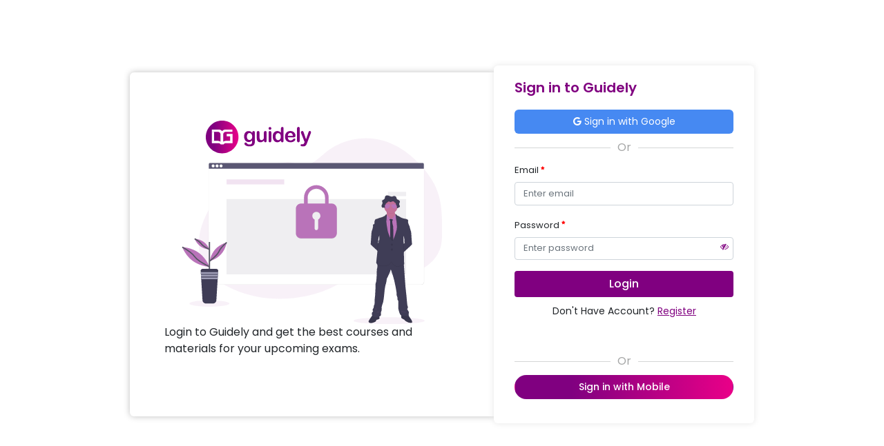

--- FILE ---
content_type: text/html; charset=utf-8
request_url: https://guidely.in/login?redirect_url=https://cdn.guidely.in/blogs/168171707328.pdf&utm_source=Writer&utm_medium=Blog&utm_campaign=Kavipriya
body_size: 7572
content:
<!DOCTYPE html><html lang="en"><head>
  <meta charset="utf-8">
  <title>Guidely</title>
  <base href="/">
  <link rel="manifest" href="./manifest.json">
  <meta name="viewport" content="width=device-width, initial-scale=1">
  <meta name="keyword" content="Guidely Get Best Online Coaching">

  <meta http-equiv="Cache-Control" content="max-age=0, must-revalidate">
  <meta http-equiv="Pragma" content="no-cache">
  <meta http-equiv="Expires" content="0">
  
  <meta name="description" content="Guidely Get Best Online Coaching and Mock Test for all Competitive Exams Like SSC, Banking &amp; Railways by India's Top Faculty">
  <meta name="dmca-site-verification" content="WVVjUFNtWG4yNjRrckdXZEtEOEc1Zz090">
  <meta http-equiv="Content-Security-Policy" content="default-src * 'self';
    img-src * 'self' data: https: http:;
    script-src 'self' 'unsafe-inline' 'unsafe-eval' *;
    style-src  'self' 'unsafe-inline' *;">
  <link rel="icon" type="image/png" href="./fav-icon.png">
  <!-- fonts -->
  <style type="text/css">@font-face{font-family:'Poppins';font-style:normal;font-weight:300;font-display:swap;src:url(https://fonts.gstatic.com/s/poppins/v20/pxiByp8kv8JHgFVrLDz8Z1xlEw.woff) format('woff');}@font-face{font-family:'Poppins';font-style:normal;font-weight:400;font-display:swap;src:url(https://fonts.gstatic.com/s/poppins/v20/pxiEyp8kv8JHgFVrJJfedA.woff) format('woff');}@font-face{font-family:'Poppins';font-style:normal;font-weight:500;font-display:swap;src:url(https://fonts.gstatic.com/s/poppins/v20/pxiByp8kv8JHgFVrLGT9Z1xlEw.woff) format('woff');}@font-face{font-family:'Poppins';font-style:normal;font-weight:600;font-display:swap;src:url(https://fonts.gstatic.com/s/poppins/v20/pxiByp8kv8JHgFVrLEj6Z1xlEw.woff) format('woff');}@font-face{font-family:'Poppins';font-style:normal;font-weight:700;font-display:swap;src:url(https://fonts.gstatic.com/s/poppins/v20/pxiByp8kv8JHgFVrLCz7Z1xlEw.woff) format('woff');}@font-face{font-family:'Poppins';font-style:normal;font-weight:800;font-display:swap;src:url(https://fonts.gstatic.com/s/poppins/v20/pxiByp8kv8JHgFVrLDD4Z1xlEw.woff) format('woff');}@font-face{font-family:'Poppins';font-style:normal;font-weight:900;font-display:swap;src:url(https://fonts.gstatic.com/s/poppins/v20/pxiByp8kv8JHgFVrLBT5Z1xlEw.woff) format('woff');}@font-face{font-family:'Poppins';font-style:normal;font-weight:300;font-display:swap;src:url(https://fonts.gstatic.com/s/poppins/v20/pxiByp8kv8JHgFVrLDz8Z11lFd2JQEl8qw.woff2) format('woff2');unicode-range:U+0900-097F, U+1CD0-1CF9, U+200C-200D, U+20A8, U+20B9, U+20F0, U+25CC, U+A830-A839, U+A8E0-A8FF, U+11B00-11B09;}@font-face{font-family:'Poppins';font-style:normal;font-weight:300;font-display:swap;src:url(https://fonts.gstatic.com/s/poppins/v20/pxiByp8kv8JHgFVrLDz8Z1JlFd2JQEl8qw.woff2) format('woff2');unicode-range:U+0100-02AF, U+0304, U+0308, U+0329, U+1E00-1E9F, U+1EF2-1EFF, U+2020, U+20A0-20AB, U+20AD-20C0, U+2113, U+2C60-2C7F, U+A720-A7FF;}@font-face{font-family:'Poppins';font-style:normal;font-weight:300;font-display:swap;src:url(https://fonts.gstatic.com/s/poppins/v20/pxiByp8kv8JHgFVrLDz8Z1xlFd2JQEk.woff2) format('woff2');unicode-range:U+0000-00FF, U+0131, U+0152-0153, U+02BB-02BC, U+02C6, U+02DA, U+02DC, U+0304, U+0308, U+0329, U+2000-206F, U+2074, U+20AC, U+2122, U+2191, U+2193, U+2212, U+2215, U+FEFF, U+FFFD;}@font-face{font-family:'Poppins';font-style:normal;font-weight:400;font-display:swap;src:url(https://fonts.gstatic.com/s/poppins/v20/pxiEyp8kv8JHgFVrJJbecnFHGPezSQ.woff2) format('woff2');unicode-range:U+0900-097F, U+1CD0-1CF9, U+200C-200D, U+20A8, U+20B9, U+20F0, U+25CC, U+A830-A839, U+A8E0-A8FF, U+11B00-11B09;}@font-face{font-family:'Poppins';font-style:normal;font-weight:400;font-display:swap;src:url(https://fonts.gstatic.com/s/poppins/v20/pxiEyp8kv8JHgFVrJJnecnFHGPezSQ.woff2) format('woff2');unicode-range:U+0100-02AF, U+0304, U+0308, U+0329, U+1E00-1E9F, U+1EF2-1EFF, U+2020, U+20A0-20AB, U+20AD-20C0, U+2113, U+2C60-2C7F, U+A720-A7FF;}@font-face{font-family:'Poppins';font-style:normal;font-weight:400;font-display:swap;src:url(https://fonts.gstatic.com/s/poppins/v20/pxiEyp8kv8JHgFVrJJfecnFHGPc.woff2) format('woff2');unicode-range:U+0000-00FF, U+0131, U+0152-0153, U+02BB-02BC, U+02C6, U+02DA, U+02DC, U+0304, U+0308, U+0329, U+2000-206F, U+2074, U+20AC, U+2122, U+2191, U+2193, U+2212, U+2215, U+FEFF, U+FFFD;}@font-face{font-family:'Poppins';font-style:normal;font-weight:500;font-display:swap;src:url(https://fonts.gstatic.com/s/poppins/v20/pxiByp8kv8JHgFVrLGT9Z11lFd2JQEl8qw.woff2) format('woff2');unicode-range:U+0900-097F, U+1CD0-1CF9, U+200C-200D, U+20A8, U+20B9, U+20F0, U+25CC, U+A830-A839, U+A8E0-A8FF, U+11B00-11B09;}@font-face{font-family:'Poppins';font-style:normal;font-weight:500;font-display:swap;src:url(https://fonts.gstatic.com/s/poppins/v20/pxiByp8kv8JHgFVrLGT9Z1JlFd2JQEl8qw.woff2) format('woff2');unicode-range:U+0100-02AF, U+0304, U+0308, U+0329, U+1E00-1E9F, U+1EF2-1EFF, U+2020, U+20A0-20AB, U+20AD-20C0, U+2113, U+2C60-2C7F, U+A720-A7FF;}@font-face{font-family:'Poppins';font-style:normal;font-weight:500;font-display:swap;src:url(https://fonts.gstatic.com/s/poppins/v20/pxiByp8kv8JHgFVrLGT9Z1xlFd2JQEk.woff2) format('woff2');unicode-range:U+0000-00FF, U+0131, U+0152-0153, U+02BB-02BC, U+02C6, U+02DA, U+02DC, U+0304, U+0308, U+0329, U+2000-206F, U+2074, U+20AC, U+2122, U+2191, U+2193, U+2212, U+2215, U+FEFF, U+FFFD;}@font-face{font-family:'Poppins';font-style:normal;font-weight:600;font-display:swap;src:url(https://fonts.gstatic.com/s/poppins/v20/pxiByp8kv8JHgFVrLEj6Z11lFd2JQEl8qw.woff2) format('woff2');unicode-range:U+0900-097F, U+1CD0-1CF9, U+200C-200D, U+20A8, U+20B9, U+20F0, U+25CC, U+A830-A839, U+A8E0-A8FF, U+11B00-11B09;}@font-face{font-family:'Poppins';font-style:normal;font-weight:600;font-display:swap;src:url(https://fonts.gstatic.com/s/poppins/v20/pxiByp8kv8JHgFVrLEj6Z1JlFd2JQEl8qw.woff2) format('woff2');unicode-range:U+0100-02AF, U+0304, U+0308, U+0329, U+1E00-1E9F, U+1EF2-1EFF, U+2020, U+20A0-20AB, U+20AD-20C0, U+2113, U+2C60-2C7F, U+A720-A7FF;}@font-face{font-family:'Poppins';font-style:normal;font-weight:600;font-display:swap;src:url(https://fonts.gstatic.com/s/poppins/v20/pxiByp8kv8JHgFVrLEj6Z1xlFd2JQEk.woff2) format('woff2');unicode-range:U+0000-00FF, U+0131, U+0152-0153, U+02BB-02BC, U+02C6, U+02DA, U+02DC, U+0304, U+0308, U+0329, U+2000-206F, U+2074, U+20AC, U+2122, U+2191, U+2193, U+2212, U+2215, U+FEFF, U+FFFD;}@font-face{font-family:'Poppins';font-style:normal;font-weight:700;font-display:swap;src:url(https://fonts.gstatic.com/s/poppins/v20/pxiByp8kv8JHgFVrLCz7Z11lFd2JQEl8qw.woff2) format('woff2');unicode-range:U+0900-097F, U+1CD0-1CF9, U+200C-200D, U+20A8, U+20B9, U+20F0, U+25CC, U+A830-A839, U+A8E0-A8FF, U+11B00-11B09;}@font-face{font-family:'Poppins';font-style:normal;font-weight:700;font-display:swap;src:url(https://fonts.gstatic.com/s/poppins/v20/pxiByp8kv8JHgFVrLCz7Z1JlFd2JQEl8qw.woff2) format('woff2');unicode-range:U+0100-02AF, U+0304, U+0308, U+0329, U+1E00-1E9F, U+1EF2-1EFF, U+2020, U+20A0-20AB, U+20AD-20C0, U+2113, U+2C60-2C7F, U+A720-A7FF;}@font-face{font-family:'Poppins';font-style:normal;font-weight:700;font-display:swap;src:url(https://fonts.gstatic.com/s/poppins/v20/pxiByp8kv8JHgFVrLCz7Z1xlFd2JQEk.woff2) format('woff2');unicode-range:U+0000-00FF, U+0131, U+0152-0153, U+02BB-02BC, U+02C6, U+02DA, U+02DC, U+0304, U+0308, U+0329, U+2000-206F, U+2074, U+20AC, U+2122, U+2191, U+2193, U+2212, U+2215, U+FEFF, U+FFFD;}@font-face{font-family:'Poppins';font-style:normal;font-weight:800;font-display:swap;src:url(https://fonts.gstatic.com/s/poppins/v20/pxiByp8kv8JHgFVrLDD4Z11lFd2JQEl8qw.woff2) format('woff2');unicode-range:U+0900-097F, U+1CD0-1CF9, U+200C-200D, U+20A8, U+20B9, U+20F0, U+25CC, U+A830-A839, U+A8E0-A8FF, U+11B00-11B09;}@font-face{font-family:'Poppins';font-style:normal;font-weight:800;font-display:swap;src:url(https://fonts.gstatic.com/s/poppins/v20/pxiByp8kv8JHgFVrLDD4Z1JlFd2JQEl8qw.woff2) format('woff2');unicode-range:U+0100-02AF, U+0304, U+0308, U+0329, U+1E00-1E9F, U+1EF2-1EFF, U+2020, U+20A0-20AB, U+20AD-20C0, U+2113, U+2C60-2C7F, U+A720-A7FF;}@font-face{font-family:'Poppins';font-style:normal;font-weight:800;font-display:swap;src:url(https://fonts.gstatic.com/s/poppins/v20/pxiByp8kv8JHgFVrLDD4Z1xlFd2JQEk.woff2) format('woff2');unicode-range:U+0000-00FF, U+0131, U+0152-0153, U+02BB-02BC, U+02C6, U+02DA, U+02DC, U+0304, U+0308, U+0329, U+2000-206F, U+2074, U+20AC, U+2122, U+2191, U+2193, U+2212, U+2215, U+FEFF, U+FFFD;}@font-face{font-family:'Poppins';font-style:normal;font-weight:900;font-display:swap;src:url(https://fonts.gstatic.com/s/poppins/v20/pxiByp8kv8JHgFVrLBT5Z11lFd2JQEl8qw.woff2) format('woff2');unicode-range:U+0900-097F, U+1CD0-1CF9, U+200C-200D, U+20A8, U+20B9, U+20F0, U+25CC, U+A830-A839, U+A8E0-A8FF, U+11B00-11B09;}@font-face{font-family:'Poppins';font-style:normal;font-weight:900;font-display:swap;src:url(https://fonts.gstatic.com/s/poppins/v20/pxiByp8kv8JHgFVrLBT5Z1JlFd2JQEl8qw.woff2) format('woff2');unicode-range:U+0100-02AF, U+0304, U+0308, U+0329, U+1E00-1E9F, U+1EF2-1EFF, U+2020, U+20A0-20AB, U+20AD-20C0, U+2113, U+2C60-2C7F, U+A720-A7FF;}@font-face{font-family:'Poppins';font-style:normal;font-weight:900;font-display:swap;src:url(https://fonts.gstatic.com/s/poppins/v20/pxiByp8kv8JHgFVrLBT5Z1xlFd2JQEk.woff2) format('woff2');unicode-range:U+0000-00FF, U+0131, U+0152-0153, U+02BB-02BC, U+02C6, U+02DA, U+02DC, U+0304, U+0308, U+0329, U+2000-206F, U+2074, U+20AC, U+2122, U+2191, U+2193, U+2212, U+2215, U+FEFF, U+FFFD;}</style>
  <link defer="" rel="stylesheet" href="https://cdnjs.cloudflare.com/ajax/libs/font-awesome/4.7.0/css/font-awesome.min.css">
  <style type="text/css">@font-face{font-family:'Material Icons';font-style:normal;font-weight:400;src:url(https://fonts.gstatic.com/s/materialicons/v141/flUhRq6tzZclQEJ-Vdg-IuiaDsNa.woff) format('woff');}.material-icons{font-family:'Material Icons';font-weight:normal;font-style:normal;font-size:24px;line-height:1;letter-spacing:normal;text-transform:none;display:inline-block;white-space:nowrap;word-wrap:normal;direction:ltr;font-feature-settings:'liga';}@font-face{font-family:'Material Icons';font-style:normal;font-weight:400;src:url(https://fonts.gstatic.com/s/materialicons/v141/flUhRq6tzZclQEJ-Vdg-IuiaDsNcIhQ8tQ.woff2) format('woff2');}.material-icons{font-family:'Material Icons';font-weight:normal;font-style:normal;font-size:24px;line-height:1;letter-spacing:normal;text-transform:none;display:inline-block;white-space:nowrap;word-wrap:normal;direction:ltr;-webkit-font-feature-settings:'liga';-webkit-font-smoothing:antialiased;}</style>
  <link rel="manifest" href="manifest.webmanifest">
  <meta name="theme-color" content="#1976d2">
  <!-- Google Tag Manager -->
  <script>
    (function (w, d, s, l, i) {
      w[l] = w[l] || [];
      w[l].push({ "gtm.start": new Date().getTime(), event: "gtm.js" });
      var f = d.getElementsByTagName(s)[0],
        j = d.createElement(s),
        dl = l != "dataLayer" ? "&l=" + l : "";
      j.async = true;
      j.src = "https://www.googletagmanager.com/gtm.js?id=" + i + dl;
      f.parentNode.insertBefore(j, f);
    })(window, document, "script", "dataLayer", "GTM-T7BS7HD");
  </script>
  <!-- End Google Tag Manager -->
  <!-- Facebook Pixel Code -->
  <script>
    !(function (f, b, e, v, n, t, s) {
      if (f.fbq) return;
      n = f.fbq = function () {
        n.callMethod
          ? n.callMethod.apply(n, arguments)
          : n.queue.push(arguments);
      };
      if (!f._fbq) f._fbq = n;
      n.push = n;
      n.loaded = !0;
      n.version = "2.0";
      n.queue = [];
      t = b.createElement(e);
      t.async = !0;
      t.src = v;
      s = b.getElementsByTagName(e)[0];
      s.parentNode.insertBefore(t, s);
    })(
      window,
      document,
      "script",
      "https://connect.facebook.net/en_US/fbevents.js"
    );
    fbq("init", "392339405263426");
    fbq("track", "PageView");
  </script>
  <!-- End Facebook Pixel Code -->
  <script type="text/javascript" src="https://checkout.razorpay.com/v1/checkout.js"></script>
  <script src="https://accounts.google.com/gsi/client" async="" defer=""></script>
  <script src="//cdnt.netcoresmartech.com/smartechclient.js"></script>      
  <script>
    window.onload = function() {
      if(typeof window.smartech === 'function'){
        window.smartech('create', 'ADGMOT35CHFLVDHBJNIG50K969REIOGVKDR1CLH48T6159CF1CRG' );
        window.smartech('register', '858dd83b02928b6df2b1995f71f63c85');
        // window.smartech('identify', '');
        // window.smartech('dispatch',1,{});
        var geturl = window.location.href.split("?");
        window.smartech('dispatch','page browse',
          {
            'page_url': geturl[0],
            'params': geturl[1],
          }
        );
        console.log('smartech enable');
      }else{
        console.log('smartech disable');
      }
    };
  </script>
<link rel="stylesheet" href="styles.2c21f92db3250f37f14e.css"><style ng-transition="serverApp">#mobileNumber[_ngcontent-sc100]   #mobileNumberLabel[_ngcontent-sc100]{font-size:14px;color:#888}#mobileNumber[_ngcontent-sc100]   .modal-header[_ngcontent-sc100]{padding:5px 10px;border:none!important}#mobileNumber[_ngcontent-sc100]   .modal-dialog[_ngcontent-sc100]{max-width:380px;margin:auto}.skipbtn[_ngcontent-sc100]{cursor:pointer;color:#ccc;margin-left:auto;font-size:16px}.skipbtn[_ngcontent-sc100]:hover{text-decoration:underline}.arrowbackTop[_ngcontent-sc100]{position:fixed;bottom:140px;right:28px;background:purple;border-radius:50%;height:40px;width:40px;color:#fff;font-size:24px;font-weight:600;text-align:center}.resendOtp[_ngcontent-sc100]{text-align:center;display:block;margin-left:auto;margin-right:auto;cursor:pointer}.resendOtp[_ngcontent-sc100]:hover{color:purple;text-decoration:underline}.editbtn[_ngcontent-sc100]{text-decoration:underline;cursor:pointer}.editbtn[_ngcontent-sc100], .editbtn[_ngcontent-sc100]:hover{color:#e90088}.entrMbleCont[_ngcontent-sc100]{display:flex;align-items:center}.phneMsgIcn[_ngcontent-sc100]   img[_ngcontent-sc100]{max-width:60px;opacity:.1;margin-left:10px}.bannerPopup[_ngcontent-sc100]{position:absolute;right:-10px;top:-14px;color:#fff;font-size:30px}#takeTestonApp[_ngcontent-sc100]   .modal-dialog[_ngcontent-sc100]{display:flex;align-items:flex-end;min-height:calc(100% - 0rem);margin:0 0 0 -5px}#takeTestonApp[_ngcontent-sc100]   .modal-content[_ngcontent-sc100]{border-radius:10px 10px 0 0}#takeTestonApp[_ngcontent-sc100]   .modal-body[_ngcontent-sc100]   p[_ngcontent-sc100]{font-weight:500;line-height:24px;margin:0 0 20px}.notNowBtn[_ngcontent-sc100]{color:#555;background:#fff;padding:10px 20px;border-radius:25px;font-size:16px;cursor:pointer;font-weight:500;border:1px solid #555;margin-right:10px}.notNowBtn[_ngcontent-sc100]:hover{color:#fff;text-decoration:none;background:linear-gradient(90deg,purple,#f80086);box-shadow:4px 4px 4px rgba(0,0,0,.25);border:none}.downloadApp[_ngcontent-sc100]{background:linear-gradient(98.73deg,#8b0f80 .59%,#bb1284);padding:10px 20px;border-radius:25px;color:#fff;font-weight:500}.downloadApp[_ngcontent-sc100]:hover{background:linear-gradient(98.73deg,#bb1284 .59%,#8b0f80)}.butnHldr[_ngcontent-sc100]{text-align:center}.butnHldr[_ngcontent-sc100]   button[_ngcontent-sc100]{margin:10px;padding:10px 15px;border:1px solid purple;color:purple;border-radius:5px;min-width:100px}.alrtDIv[_ngcontent-sc100]{background-color:#fff;border-radius:10px;padding:20px;text-align:center;margin:15% auto}.signupScreensfrtHead[_ngcontent-sc100]{font-weight:500;font-size:20px;color:purple}.example-radio-group[_ngcontent-sc100]{display:flex;flex-direction:column;margin-left:auto;margin-right:auto;width:15em;text-align:left;padding:10px 0}#example-radio-group-label[_ngcontent-sc100]{padding:10px 0;font-size:16px}.example-radio-button[_ngcontent-sc100]{padding:8px 0}.bgcolorOfsignupScrns[_ngcontent-sc100]{background:#fff!important;padding:20px}a.nextbtnSignScns[_ngcontent-sc100]{background:linear-gradient(98.73deg,#8b0f80 .59%,#bb1284);border-radius:5px;color:#fff;padding:10px 70px;font-size:13px;font-weight:500;text-decoration:none;display:inline-table;text-align:center;cursor:pointer;margin:0 20px}a.nextbtnSignScns[_ngcontent-sc100]:hover{background:linear-gradient(98.73deg,purple .59%,purple)}a.previousbtnSignScns[_ngcontent-sc100]{border:1px solid purple;border-radius:5px;color:purple;padding:10px 70px;font-size:13px;font-weight:500;text-decoration:none;display:inline-table;text-align:center;cursor:pointer;margin:0 20px}a.previousbtnSignScns[_ngcontent-sc100]:hover{background:purple;color:#fff}.resourcesHld[_ngcontent-sc100]{box-shadow:2px 2px 10px rgba(0,0,0,.1);border-radius:5px;padding:25px;max-height:280px;margin:15px 0}.resourcesHld[_ngcontent-sc100]   img[_ngcontent-sc100]{max-width:90%}.modeTxt[_ngcontent-sc100]{display:block;margin:20px 0;text-align:center}.selectedMode[_ngcontent-sc100]{border:1px solid purple!important}.centrAlgn[_ngcontent-sc100]{text-align:center}.exmSlctCrd[_ngcontent-sc100]{height:150px;padding:30px 0;background:#fff;box-shadow:0 0 10px rgba(128,0,128,.1);border:1px solid transparent;border-radius:6px;cursor:pointer;transition:all .3s ease-in-out}.courseImg[_ngcontent-sc100]{min-height:60px}.courseName[_ngcontent-sc100]{font-size:12px;font-weight:500;margin:0;padding:10px 0 0}.tickMark[_ngcontent-sc100]{width:12px;height:12px}span.skipques[_ngcontent-sc100]{position:absolute;right:20px;top:10px;z-index:5;text-shadow:none;opacity:1;cursor:pointer}span.skipques[_ngcontent-sc100]:hover{color:#bcbcbc}.skipques[_ngcontent-sc100]   i[_ngcontent-sc100]{font-size:18px;font-weight:400}.disable[_ngcontent-sc100]{opacity:.5}.questionnarieModal[_ngcontent-sc100]{min-width:700px}.quesCntent[_ngcontent-sc100]{height:80vh}.quesnrbtns[_ngcontent-sc100]{position:absolute;bottom:0;left:12%}.nlyNextbtn[_ngcontent-sc100]{left:32%}.queslabel[_ngcontent-sc100]{font-size:16px}.topOffer[_ngcontent-sc100]{background:linear-gradient(90deg,purple,#f80086);color:#fff}.offerHld[_ngcontent-sc100]{display:flex;flex-direction:row;align-items:center;justify-content:center;height:50px}.offerTitle[_ngcontent-sc100]{font-size:16px}.hellobarImg[_ngcontent-sc100]{margin-right:10px}.paddingbody[_ngcontent-sc100]{padding-top:50px}.coupon[_ngcontent-sc100]{color:#fff;border:1px dotted;padding:4px 10px;border-radius:25px}.buyNwBtn[_ngcontent-sc100], .coupon[_ngcontent-sc100]{margin:0 0 0 10px;font-size:14px;font-weight:500}.buyNwBtn[_ngcontent-sc100]{color:purple;background:#fff;padding:4px 20px;border-radius:25px;cursor:pointer}.buyNwBtn[_ngcontent-sc100]:hover{color:#fff;text-decoration:none;background:linear-gradient(90deg,purple,#f80086);box-shadow:4px 4px 4px rgba(0,0,0,.25)}.timing[_ngcontent-sc100]:first-letter{background:#fff;color:purple;padding:4px 10px;border-radius:6px}.close-btn[_ngcontent-sc100]{position:absolute;right:14px;font-size:14px}@media only screen and (min-width:1024px) and (max-width:1279px){.quesCntent[_ngcontent-sc100]{height:40vh}}@media only screen and (min-device-width:768px) and (max-device-width:1023px){.quesCntent[_ngcontent-sc100]{height:60vh}.buyNwBtn[_ngcontent-sc100]{padding:4px}.hellobarImg[_ngcontent-sc100]{display:none}}@media only screen and (min-width:0px) and (max-width:479px){.coupon[_ngcontent-sc100]{margin:0 6px}.buyNwBtn[_ngcontent-sc100], .coupon[_ngcontent-sc100]{padding:4px 10px;font-size:14px}.buyNwBtn[_ngcontent-sc100]{margin:0}.offerTitle[_ngcontent-sc100]{white-space:normal;overflow:initial;text-overflow:inherit;display:block;display:-webkit-box;-webkit-line-clamp:2;-webkit-box-orient:vertical;overflow:hidden;padding:8px 0 10px;width:95%}.hellobarImg[_ngcontent-sc100]{display:none}.close-btn[_ngcontent-sc100]{top:10px}.questionnarieModal[_ngcontent-sc100]{min-width:300px}a.nextbtnSignScns[_ngcontent-sc100], a.previousbtnSignScns[_ngcontent-sc100]{padding:10px 30px;margin:0 10px}.resourcesHld[_ngcontent-sc100]{padding:10px;min-height:180px;margin:0}.resourcesHld[_ngcontent-sc100]   img[_ngcontent-sc100]{max-width:90%}.modeTxt[_ngcontent-sc100]{display:block;margin:20px 0;text-align:center}.quesnrbtns[_ngcontent-sc100]{left:0}.nlyNextbtn[_ngcontent-sc100]{left:32%}.exmSlctCrd[_ngcontent-sc100]{height:126px;padding:10px;margin:10px 0}.courseImg[_ngcontent-sc100]{width:40px}.courseName[_ngcontent-sc100]{padding:0}.offerHld[_ngcontent-sc100]{display:block;text-align:left;height:100px}.paddingbody[_ngcontent-sc100]{padding-top:100px}#AdBannerPopup[_ngcontent-sc100]   .modal-content[_ngcontent-sc100], #AdBannerPopup[_ngcontent-sc100]   .modal-content[_ngcontent-sc100]   img[_ngcontent-sc100]{border-radius:10px}}@media only screen and (min-device-width:0px) and (max-device-width:320px){.quesCntent[_ngcontent-sc100]{height:90vh}a.previousbtnSignScns[_ngcontent-sc100]{padding:10px;margin:0 10px}.exmSlctCrd[_ngcontent-sc100]{height:126px;padding:10px;margin:8px 0}#takeTestonApp[_ngcontent-sc100]   .modal-body[_ngcontent-sc100]   p[_ngcontent-sc100]{margin:0 0 10px}.notNowBtn[_ngcontent-sc100]{display:inline-block;margin:0 0 20px;padding:6px 20px}}@media only screen and (min-device-width:321px) and (max-device-width:360px){.notNowBtn[_ngcontent-sc100]{display:inline-block;margin:0 0 20px}}@media (min-width:576px){.modal-dialog-centered[_ngcontent-sc100]{min-height:calc(100% - 4.5rem)}.modal-dialog[_ngcontent-sc100]{max-width:600px;margin:1.75rem auto}}.example-section[_ngcontent-sc100]{margin:12px 0;text-align:justify}.check_list[_ngcontent-sc100]{display:flex;flex-direction:column;margin-left:auto;margin-right:auto;width:23em;text-align:left;padding:10px 0}.afterSelect[_ngcontent-sc100]{height:150px;padding:30px 0;color:#fff;background:linear-gradient(98.73deg,#8b0f80 .59%,#bb1284);box-shadow:0 0 10px rgba(128,0,128,.1);border-radius:6px;cursor:pointer;transition:all .3s ease-in-out}  .mat-checkbox-checked.mat-accent .mat-checkbox-background{background-color:#910f81}.whatsappShow[_ngcontent-sc100]{position:fixed;bottom:80px;right:28px;border-radius:50%;font-size:24px;font-weight:600;text-align:center;display:none}.whatsappImg[_ngcontent-sc100]{position:relative;left:10px;width:55px;height:55px;border-radius:50%}  ::-webkit-scrollbar{-webkit-appearance:none}  ::-webkit-scrollbar:vertical{width:13px}  ::-webkit-scrollbar:horizontal{height:11px}  ::-webkit-scrollbar-thumb{border-radius:8px;border:2px solid #fff;background-color:rgba(0,0,0,.5)}@media only screen and (max-width:500px){.afterSelect[_ngcontent-sc100], .exmSlctCrd[_ngcontent-sc100]{height:100px}.exmSlctCrd[_ngcontent-sc100]{margin:unset}.quesCntent[_ngcontent-sc100]{height:85vh}.courseImg[_ngcontent-sc100]{min-height:unset}.courseName[_ngcontent-sc100]{padding:10px 0 0}.signupScreensfrtHead[_ngcontent-sc100]{font-size:18px}.afterSelect[_ngcontent-sc100]{padding:10px 0 0}.quesnrbtns[_ngcontent-sc100]{bottom:-20px}.socialmedia[_ngcontent-sc100]{display:inline;position:relative;top:20px;font-size:14px;right:95px}.whatsappShow[_ngcontent-sc100]{display:block}}</style><style ng-transition="serverApp">@charset "UTF-8";.pymntBtn[_ngcontent-sc53]{color:#fff;border:none;background:linear-gradient(101.57deg,#800180 -8.21%,#e90188 97.88%);padding:10px;border-radius:12px;font-size:14px;cursor:pointer;display:block;width:40%;text-align:center;margin:0 auto}.pymntBtn[_ngcontent-sc53]:hover{background:linear-gradient(90deg,#e90188,purple);box-shadow:4px 4px 4px rgba(0,0,0,.25)}.Paycoupns[_ngcontent-sc53]{border-bottom:1px solid #e0e0e0;text-align:left;margin:0;display:flex;justify-content:space-between;align-items:center}.examHead[_ngcontent-sc53]{font-size:18px;font-weight:500}.pmntPlnLgo[_ngcontent-sc53]{width:35px}.cpnCdeImg[_ngcontent-sc53], .pmntPlnLgo[_ngcontent-sc53]{display:inline-block;vertical-align:text-bottom;margin-right:6px}.cpnCdeImg[_ngcontent-sc53]{width:30px}.PymntAplyBtn[_ngcontent-sc53]{background-color:#fff;border:none;color:purple;font-weight:600;padding:5px 15px;display:block;margin:0 auto;width:100%}.coupon-radio[_ngcontent-sc53]{margin:0 -15px}.coupon-radio[_ngcontent-sc53], .coupons[_ngcontent-sc53]{display:inline-block;text-align:center}.coupons[_ngcontent-sc53]{background:url(Coupon-Border.7fc77746b8282afa6a69.svg) no-repeat 50%;box-sizing:border-box;padding:8px 14px;margin:10px -15px;color:purple;font-weight:500;font-size:16px;min-width:150px}.entrCpnCde[_ngcontent-sc53]{border:1px solid #efefef;text-align:center;display:flex;justify-content:space-between;margin:10px 0;border-radius:5px}.entrCpnCde[_ngcontent-sc53]   input[_ngcontent-sc53]{border:none;width:75%;height:35px;padding:8px 10px;border-radius:5px 0 0 5px}.entrCpnCde[_ngcontent-sc53]   button[_ngcontent-sc53]{border:none;background:transparent;color:purple;font-weight:600;text-transform:uppercase;width:25%;height:35px;padding:5px 10px;border-radius:0 5px 5px 0}.EntrCpnCdeSec[_ngcontent-sc53]{margin:20px 0 30px}.entrCpnCdeTtle[_ngcontent-sc53]{font-size:18px;font-weight:500;cursor:pointer}.entrCpnCdeTtle[_ngcontent-sc53]:after{color:#000;content:"";font:normal normal normal 14px/1 FontAwesome;font-size:inherit;text-rendering:auto;float:right;padding:5px 10px}.belowArrow[_ngcontent-sc53]:after{transform:rotate(90deg)}.cpnDscntSvd[_ngcontent-sc53]{padding:16px 10px;text-align:center;color:#27ae60}.PymntRmveBtn[_ngcontent-sc53]{background-color:#fff;border:1px solid #ccc;border-radius:5px;color:#4f4f4f;font-weight:600;padding:5px 10px;display:block;margin:0 0 0 auto}.apldCpnSec[_ngcontent-sc53]{margin-bottom:25px;display:flex;justify-content:space-between;align-items:center}#PayModal[_ngcontent-sc53]   .modal-header[_ngcontent-sc53]{padding:0;margin:0;border-bottom:none}#PayModal[_ngcontent-sc53]   .modal-header[_ngcontent-sc53]   .close[_ngcontent-sc53]{padding:10px 0 5px;margin:0 10px 0 auto;float:right}#PayModal[_ngcontent-sc53]   .modal-body[_ngcontent-sc53]{padding:0 10px 65px}.paymentPack[_ngcontent-sc53]{border-bottom:2px solid purple;padding:0 0 10px;display:flex;align-items:center}.cpnCdeHdng[_ngcontent-sc53]{font-size:18px;font-weight:500}.exmCntrHead[_ngcontent-sc53]   .exmlogo[_ngcontent-sc53]{width:60px;display:inline-block;vertical-align:text-bottom;margin-right:6px}.exmCntrHead[_ngcontent-sc53]   .exmlogo[_ngcontent-sc53]   img[_ngcontent-sc53]{width:50px}.exmCntrHead[_ngcontent-sc53]   .examHead[_ngcontent-sc53]{font-size:16px;font-weight:500;display:-webkit-box;-webkit-box-orient:vertical;overflow:hidden;-webkit-line-clamp:2;margin-top:10px}.exmCntrHead[_ngcontent-sc53]{padding:10px 16px;display:flex;flex-direction:column;justify-content:center;align-items:center;text-align:center}.myProfCont[_ngcontent-sc53]{background:#fff;box-shadow:0 0 16px rgba(0,0,0,.1);border-radius:10px;padding:20px;margin-bottom:10px}.addressHead[_ngcontent-sc53]{padding:10px 0;border-bottom:2px solid purple;text-align:center;margin:10px 0 20px;font-size:16px;font-weight:500;display:-webkit-box;-webkit-box-orient:vertical;overflow:hidden}.myProfCont[_ngcontent-sc53]   input[_ngcontent-sc53]{font-size:18px}@media only screen and (min-width:1440px) and (max-width:1679px){.coupon-radio[_ngcontent-sc53]   input[type=radio][_ngcontent-sc53]:checked + label[_ngcontent-sc53]:after{left:20px}}@media only screen and (min-width:1366px) and (max-width:1439px){.coupon-radio[_ngcontent-sc53]   input[type=radio][_ngcontent-sc53]:checked + label[_ngcontent-sc53]:after{left:10px}}@media only screen and (min-device-width:768px) and (max-device-width:1023px){.coupon-radio[_ngcontent-sc53]   input[type=radio][_ngcontent-sc53]:checked + label[_ngcontent-sc53]:after{left:10px}}@media only screen and (min-width:0px) and (max-width:479px){.usrDtls[_ngcontent-sc53]{margin-bottom:0;display:flex;justify-content:space-between;flex-direction:column}.coupons[_ngcontent-sc53]{background:url(Coupon-Border.7fc77746b8282afa6a69.svg) no-repeat 50%;box-sizing:border-box;display:block!important;padding:8px 14px;margin:10px -15px 0;color:purple;font-weight:500;font-size:16px;min-width:150px;text-align:center}.apldCpnSec[_ngcontent-sc53]{margin-bottom:25px;display:flex;justify-content:space-between;align-items:center;flex-direction:column}.pymntBtn[_ngcontent-sc53]{color:#fff;border:none;background:linear-gradient(101.57deg,#800180 -8.21%,#e90188 97.88%);width:100%;position:fixed;bottom:0;left:0;border-radius:0;padding:10px 12px;font-size:20px;font-weight:500}.modal[_ngcontent-sc53]{z-index:9999999}.pymntAplySec[_ngcontent-sc53]{display:inline-flex}.cupnDsctperpad[_ngcontent-sc53]{padding:12px 0;display:inline-block}.Paycoupns[_ngcontent-sc53]{text-align:center;display:block}.cpnCdeHdng[_ngcontent-sc53], .entrCpnCdeTtle[_ngcontent-sc53]{font-size:14px;font-weight:500}.pmntPlnLgo[_ngcontent-sc53]{display:none}}</style><style ng-transition="serverApp">#mobileNumber[_ngcontent-sc54]   #mobileNumberLabel[_ngcontent-sc54]{font-size:14px;color:#888}.sgnUpFrmBtn[_ngcontent-sc54]{background-color:purple;color:#fff;font-size:16px;font-weight:500}.sgnUpFrmBtn[_ngcontent-sc54]:hover{background-color:#984698;color:#fff}#mobileNumber[_ngcontent-sc54]   .modal-header[_ngcontent-sc54]{padding:5px 10px;border:none!important}#mobileNumber[_ngcontent-sc54]   .modal-dialog[_ngcontent-sc54]{max-width:380px;margin:auto}#mobileNumber[_ngcontent-sc54]   .modal-content[_ngcontent-sc54]{border-radius:5px}#mobileNumber[_ngcontent-sc54]{background:rgba(0,0,0,.5411764705882353)}.skipbtn[_ngcontent-sc54]{cursor:pointer;color:#ccc;margin-left:auto;font-size:16px}.skipbtn[_ngcontent-sc54]:hover{text-decoration:underline}.resendOtp[_ngcontent-sc54]{text-align:center;display:block;margin-left:auto;margin-right:auto;cursor:pointer}.resendOtp[_ngcontent-sc54]:hover{color:purple;text-decoration:underline}.editbtn[_ngcontent-sc54]{text-decoration:underline;cursor:pointer}.editbtn[_ngcontent-sc54], .editbtn[_ngcontent-sc54]:hover{color:#e90088}.entrMbleCont[_ngcontent-sc54]{display:flex;align-items:center}.phneMsgIcn[_ngcontent-sc54]   img[_ngcontent-sc54]{max-width:60px;opacity:.1;margin-left:10px}.mble[_ngcontent-sc54]{position:relative}.invalid-feedback[_ngcontent-sc54]{position:absolute;top:35px;left:10px}.firstNum[_ngcontent-sc54]{position:absolute;left:13px;top:6px}.mobileNumForm[_ngcontent-sc54]{display:flex;justify-content:center;margin-top:15px;position:relative}.yes_btn[_ngcontent-sc54]{color:#fff;background:purple;margin-right:13px}.no_btn[_ngcontent-sc54], .yes_btn[_ngcontent-sc54]{border:1px solid purple;font-weight:500;padding-left:15px;padding-right:15px}.no_btn[_ngcontent-sc54]{color:purple}@media only screen and (min-width:0px) and (max-width:479px){.fa[_ngcontent-sc54]{margin-right:4px}}</style><style ng-transition="serverApp">.bannerPopup[_ngcontent-sc55]{position:absolute;right:-10px;top:-14px;color:#fff;font-size:30px}@media only screen and (min-width:0px) and (max-width:479px){#AdBannerPopup[_ngcontent-sc55]   .modal-content[_ngcontent-sc55], #AdBannerPopup[_ngcontent-sc55]   .modal-content[_ngcontent-sc55]   img[_ngcontent-sc55]{border-radius:10px}}</style><style ng-transition="serverApp">.signUpImgSec[_ngcontent-sc216]{background-color:#fff;padding:70px 50px;margin:10px 0;box-shadow:0 0 10px rgba(0,0,0,.25);border-radius:6px 0 0 6px}.swapbtn[_ngcontent-sc216]{font-size:14px;padding:6px 12px}.signUpImgSec[_ngcontent-sc216]   img[_ngcontent-sc216]{width:88%;display:block;margin:0 auto}.sgnUpFrmSec[_ngcontent-sc216]{background-color:#fff;min-height:100%;box-shadow:-4px 0 10px rgba(0,0,0,.1);border-radius:6px;padding:0 30px 20px}.sgnUpFrmSecCont[_ngcontent-sc216]   .h5[_ngcontent-sc216]{margin:20px 0;font-weight:600;color:purple}.social-btn[_ngcontent-sc216]{display:block;width:100%;text-align:center;font-size:14px;margin:10px 0;border-radius:6px}.google-btn[_ngcontent-sc216]{background-color:#4689f2;color:#fff}.google-btn[_ngcontent-sc216]:hover{background-color:#3c76d2;color:#fff}.orSec[_ngcontent-sc216]{position:relative;padding:10px;margin:10px 0}.h-hr[_ngcontent-sc216]:after, .h-hr[_ngcontent-sc216]:before{position:absolute;left:0;right:0;margin:auto;width:100%;background:#d5d6d6;content:"";height:1px}.h-hr[_ngcontent-sc216]:after{height:40px;color:#a5a6a6;content:"Or";background:#fff;padding:8px 6px;top:0;bottom:0;width:40px;border-radius:30px}.signUpForm[_ngcontent-sc216]   label[_ngcontent-sc216]{font-size:13px}.signUpForm[_ngcontent-sc216]   label[_ngcontent-sc216]   i[_ngcontent-sc216]{font-size:6px;vertical-align:super;color:red}.signUpForm[_ngcontent-sc216]   input[_ngcontent-sc216]{font-size:13px}.sgnUpFrmBtn[_ngcontent-sc216]{background-color:purple;color:#fff;font-size:16px;font-weight:500}.sgnUpFrmBtn[_ngcontent-sc216]:hover{background-color:#984698;color:#fff}.alrdyAcnt[_ngcontent-sc216]{margin-top:10px;text-align:center;font-size:14px}.alrdyAcnt[_ngcontent-sc216]   a[_ngcontent-sc216]{color:purple!important;text-decoration:underline!important;cursor:pointer}.alrdyAcnt[_ngcontent-sc216]   a[_ngcontent-sc216]:hover{color:purple;text-decoration:none!important;cursor:pointer}.frgtPswd[_ngcontent-sc216]{text-decoration:underline}.frgtPswd[_ngcontent-sc216], .frgtPswd[_ngcontent-sc216]:hover{color:purple;cursor:pointer}.span.chngeTxt[_ngcontent-sc216]{position:absolute;top:50%;right:10px;z-index:1;margin-top:-10px;cursor:pointer;transition:all .3s ease}.newpass[_ngcontent-sc216]{position:relative}.showerr[_ngcontent-sc216]{margin-right:22px;margin-bottom:22px}.sgnUpPgFrmSec[_ngcontent-sc216]{box-shadow:0 0 10px rgba(0,0,0,.1)}.signupPageWidth[_ngcontent-sc216]{width:70%}.mat-spinner[_ngcontent-sc216]   circle[_ngcontent-sc216],   .spinner .mat-progress-spinner circle{stroke:purple!important}.spinner[_ngcontent-sc216]{display:flex;justify-content:center}@media only screen and (min-device-width:768px) and (max-device-width:850px){.signupPageWidth[_ngcontent-sc216]{width:auto}}@media only screen and (min-width:0px) and (max-width:479px){.signupPageWidth[_ngcontent-sc216]{width:auto}}</style><style ng-transition="serverApp"></style></head>

<body class="gbody">
  <!-- Google Tag Manager (noscript) -->
  <noscript><iframe src="https://www.googletagmanager.com/ns.html?id=GTM-T7BS7HD" height="0" width="0"
      style="display: none; visibility: hidden"></iframe></noscript>

  <noscript>
    <img height="1" width="1" src="https://www.facebook.com/tr?id=392339405263426&ev=PageView&noscript=1" />
  </noscript>
  <!-- End Google Tag Manager (noscript) -->
  <app-root _nghost-sc100="" ng-version="11.0.3"><div _ngcontent-sc100="" class="container-fluid"><!----><!----><div _ngcontent-sc100=""><router-outlet _ngcontent-sc100=""></router-outlet><app-login-page _nghost-sc216=""><!----></app-login-page><!----></div><!----><app-payment _ngcontent-sc100="" _nghost-sc53=""><!----></app-payment><app-mobilenumber _ngcontent-sc100="" _nghost-sc54=""><!----></app-mobilenumber><app-ads-popup _ngcontent-sc100="" _nghost-sc55=""><!----></app-ads-popup></div><!----><!----></app-root>
  <!-- <script type='text/javascript' src='https://ind-widget.freshworks.com/widgets/89000000762.js' async defer></script> -->

  <script>
    var logindata = localStorage.getItem('guidely-authtoken');
    var pathname = window.location.pathname;
    var OpenFacebookIn = ["/thank-you/"];
    function OpenFacebook() {
      var returnVal = false;
      OpenFacebookIn.forEach((url) => {
        returnVal = returnVal || window.location.href.includes(url);
      });
      return returnVal;
    }

    if (OpenFacebook() && pathname != "" && pathname != "/") {
      fbq("track", "Purchase");
    }
  </script>
<!-- Google tag (gtag.js) -->
<script async="" src="https://www.googletagmanager.com/gtag/js?id=AW-550961350"></script>
<script>
  window.dataLayer = window.dataLayer || [];
  function gtag(){dataLayer.push(arguments);}
  gtag('js', new Date());

  gtag('config', 'AW-550961350');
</script>

<script src="runtime-es2015.7947e6a15cf26c043744.js" type="module"></script><script src="runtime-es5.7947e6a15cf26c043744.js" nomodule="" defer=""></script><script src="polyfills-es5.1cb938d43d66742c4bfb.js" nomodule="" defer=""></script><script src="polyfills-es2015.f9be2d6bdcf95eecd516.js" type="module"></script><script src="scripts.72a96f9a7f5990684155.js" defer=""></script><script src="vendor-es2015.296734c05cd527e4f95f.js" type="module"></script><script src="vendor-es5.296734c05cd527e4f95f.js" nomodule="" defer=""></script><script src="main-es2015.b5ed088d5887b8181760.js" type="module"></script><script src="main-es5.b5ed088d5887b8181760.js" nomodule="" defer=""></script>

<script defer src="https://static.cloudflareinsights.com/beacon.min.js/vcd15cbe7772f49c399c6a5babf22c1241717689176015" integrity="sha512-ZpsOmlRQV6y907TI0dKBHq9Md29nnaEIPlkf84rnaERnq6zvWvPUqr2ft8M1aS28oN72PdrCzSjY4U6VaAw1EQ==" data-cf-beacon='{"version":"2024.11.0","token":"d200070d82fb4b59adeed54c07a0ab18","r":1,"server_timing":{"name":{"cfCacheStatus":true,"cfEdge":true,"cfExtPri":true,"cfL4":true,"cfOrigin":true,"cfSpeedBrain":true},"location_startswith":null}}' crossorigin="anonymous"></script>
</body></html>

--- FILE ---
content_type: application/javascript; charset=UTF-8
request_url: https://guidely.in/runtime-es2015.7947e6a15cf26c043744.js
body_size: 3435
content:
!function(e){function f(f){for(var a,r,t=f[0],n=f[1],o=f[2],i=0,l=[];i<t.length;i++)r=t[i],Object.prototype.hasOwnProperty.call(d,r)&&d[r]&&l.push(d[r][0]),d[r]=0;for(a in n)Object.prototype.hasOwnProperty.call(n,a)&&(e[a]=n[a]);for(u&&u(f);l.length;)l.shift()();return b.push.apply(b,o||[]),c()}function c(){for(var e,f=0;f<b.length;f++){for(var c=b[f],a=!0,t=1;t<c.length;t++)0!==d[c[t]]&&(a=!1);a&&(b.splice(f--,1),e=r(r.s=c[0]))}return e}var a={},d={8:0},b=[];function r(f){if(a[f])return a[f].exports;var c=a[f]={i:f,l:!1,exports:{}};return e[f].call(c.exports,c,c.exports,r),c.l=!0,c.exports}r.e=function(e){var f=[],c=d[e];if(0!==c)if(c)f.push(c[2]);else{var a=new Promise(function(f,a){c=d[e]=[f,a]});f.push(c[2]=a);var b,t=document.createElement("script");t.charset="utf-8",t.timeout=120,r.nc&&t.setAttribute("nonce",r.nc),t.src=function(e){return r.p+""+({0:"common"}[e]||e)+"-es2015."+{0:"e73f5e209bdbb3ef61d9",1:"0670a49aef0c607e8c18",2:"f0cf46432f1bd780f7bf",3:"3422dca92ed983f72f82",4:"417dc8f1fd78153fa85e",5:"d4a2a38ce33fbc80dc7d",6:"f4d1ab417f4b364a5f73",7:"1aa42629e81d5dbca076",9:"54f46376e80f1941bcac",10:"17a53aaa889fbe0f3372",11:"c72f802a866ff9f4784b",12:"bb36d80f062d2a82b9fe",13:"12491912eef6c2bf88a1",14:"a12bf265fa182d3f42aa",15:"e956da0f264cfd5e0fe2",16:"41c8f6ab238d98dae01a",17:"9c90156e7a5fe10fd9cc",18:"f36381522f0de8dc603a",19:"07e8316641457e741ee3",20:"5a6ae6ae8c0c0cbd63cd",21:"ea29bf77ec8902775b99",22:"1255b3f4e7c47b1fe4f2",23:"79142f1e2dad181cc78b",24:"d2c43a1a2d14a8cf0991",25:"480a38124fcb8622af50",26:"b2369743b9ddf256e242",32:"85ad7dc97485ebdc47f5",33:"b1642ad8bbfbbde8e590",34:"9b07a737c5e06fc64f62",35:"dfc967ee82829af75597",36:"6747e4811466fe6d496a",37:"02c117a0da9e5cb32060",38:"232fcb9f466be6e38bf2",39:"85beea0e8432b2433fef",40:"43b5a7a0d08d6d4e72d3",41:"fc622203f35e0452c595",42:"8bf27f625335a178c8cd",43:"5752d6f5e7f2223ce783",44:"0d0bce3b121ea9060523",45:"ebea4f4391457b6456aa",46:"122d3cb1cbca31b05cdf",47:"9a9a5d6f0d116a8e0d37",48:"29756b92809040475499",49:"67746bd784206097a204",50:"292e5b9ecfa2454fba70",51:"4bdcd1963a072aa6c299",52:"c254ecdc0ad74c322633",53:"9579f37657c1738afcfd",54:"7ea4a66539ad60e27b3f",55:"f6b8202af7b88e55ff83",56:"3524e70506d913c6583d",57:"bd9259b62bf199c65bc0",58:"0d4a0cc348505d7ee5d8",59:"b1b6772fad699aaeeb3f",60:"b33046b15b176f7fd132",61:"2c1a54c9abb58a0655ed",62:"fde9fdeb43afc618f0d4",63:"93e512fe70c7fda451aa",64:"85c0f6b035e49dbb0018",65:"4d0f31f4ccb43569c88c",66:"b89a1981a6705b759922",67:"7b5659c6e49a692d01de",68:"829bdad50457e1e38769",69:"a0efb53623f98b11c4c8",70:"e8e1f03de3c033138001",71:"f366d5584e1cb2292954",72:"43771369afd68a4ea5ce",73:"f425459bf0cbc6b259d5",74:"c86535be98e573638abe",75:"c3e3b9029a78e85fd151",76:"6f5300ad0cf9fa57d07c",77:"0b6f6d1e632fd9885d30",78:"1bd2315bf1538a9c83b8",79:"ad115c829863ec8d6139",80:"4f07db6939a784df7c9b",81:"3348388c7c6672577b2b",82:"a697d39258eefe223364",83:"e9f0ae0090a2eb65221d",84:"a96e090e2e974a2b8d73",85:"43f02eb3eb1e92b5d797",86:"9f6dabd8a6881b4b86ce",87:"82fa7c9468704e882fac",88:"e919adbb641e21bd8510",89:"1014b2622c0b028547c5",90:"6969191346c8bac92e54",91:"1841cecf43d366acdbdf",92:"63f96d56203aec16e234",93:"108c93e17844d2668c3c",94:"f15040ccea6f6c21840e",95:"718eb60f49e33bc2060b",96:"906b9ff6083396361992",97:"d9e99c1d9c209c427298",98:"121b447dacc3aa4b96ae",99:"7d195491725479c36f2e",100:"96583aed77e194e6fdf7",101:"beaebddeb98b194e0991",102:"41db7b43a1902f66c73b",103:"90f6333fa14bc29e5948",104:"75f93d1e03be53d64735",105:"5b044dc60406d58ee7cf",106:"88e95019683c3ff8ba2d",107:"951d8dc465a26c894390",108:"167ed95ac1da2af2c61e",109:"df670df864e012a1289f",110:"7089cdf67219d350c483",111:"720a347d9e8ba90a4777",112:"93c47405f86eb5ef61ba",113:"73182fbe9b0c00d234a0",114:"1590cc9a91d03d342364",115:"265c7bf64efa3d3217b8",116:"7d989e8c14a690726cbc",117:"7429dc7c7a38877e7ed3",118:"d7494fa2a51602dfda85",119:"6b955c99eac7d1987359",120:"77d2462f63f10cd8aa80",121:"b9d9e3faf25afd87f57f",122:"6016abba7b069d017b30",123:"8d98768b7a2f3b5dd03e",124:"37b931d3d170b54bf020",125:"3f44b580a963180dda52",126:"d4b10b4ef2d4caa29cc4",127:"0c0abe5fc0ddb2991e41",128:"a7fe7218b29eeaed5497",129:"9e3c8dc8bcce369e739c",130:"ed0fd86723dfc16b532a",131:"c8d9da699ae3c35a0eb6",132:"bbcc9e31296fb5deaacd",133:"36ea4f9917a35ffc551f",134:"77d645fb2d2a5aa0eb6d",135:"ff378346c06e8652986e",136:"57c744cb4d2f90fbed34",137:"166a5a134465c1ec545a",138:"72fd51605b8544835675",139:"8a1354eec7673e30d1f0",140:"051522976de57d0984fb",141:"85e9964c85f3a63277f5",142:"b607f0eb09475c1ce3ec",143:"5057659e3a98e316ba0f",144:"64fc8cf1284fc435b128",145:"2bc1e0210512a10793f8",146:"bfabb236e488c965cb8e",147:"ff02bfc48fedeb974268",148:"312c72fed53d7ef84805",149:"23f13c31e18cc23a1482",150:"ee3479d743248054b913",151:"4ec4b3b7753f8ccfdbe9",152:"1318d09a228a3dfdd2c4",153:"caa332cfa7611c03b52d",154:"7f6b40d133e213d2becd",155:"4e5aaf93fc26f186563b",156:"7fc44713868b6b3206f5",157:"bff75d1bf16fb654deaa",158:"f6096d9fb06afeb3ddd4",159:"fd443fe20de3689052cf",160:"f35c5aa2124e28c0e308",161:"59b2f9cefd49b267def5",162:"2dc90a275d3056523610",163:"3526765bbf6d533f0711",164:"76c74f07746d9a457496",165:"b94ffa0abc1cfcd6b953",166:"1949011c12c0181281cc",167:"4198388ae55e3258e1ce",168:"e625c0fdfd36f48dd1fe",169:"ec0ae4ca206ea0c8969a",170:"e0b8079605ab00166e78",171:"fe84edee3cd3ee015acd",172:"6c5f813e5e3d32e816b9",173:"4095ae96f54799372e4b",174:"dc6c435191cd5334a336",175:"ac6c35285b196df5c0bf",176:"d93ba40868e253b1d3e2",177:"7d487d18bc5d1f3c0a59",178:"86e8eb803eea9fc67557",179:"a294975bc798fd37189f",180:"dbb09cd3410783b47cf3",181:"f3010ecc7e2c29a554dc"}[e]+".js"}(e);var n=new Error;b=function(f){t.onerror=t.onload=null,clearTimeout(o);var c=d[e];if(0!==c){if(c){var a=f&&("load"===f.type?"missing":f.type),b=f&&f.target&&f.target.src;n.message="Loading chunk "+e+" failed.\n("+a+": "+b+")",n.name="ChunkLoadError",n.type=a,n.request=b,c[1](n)}d[e]=void 0}};var o=setTimeout(function(){b({type:"timeout",target:t})},12e4);t.onerror=t.onload=b,document.head.appendChild(t)}return Promise.all(f)},r.m=e,r.c=a,r.d=function(e,f,c){r.o(e,f)||Object.defineProperty(e,f,{enumerable:!0,get:c})},r.r=function(e){"undefined"!=typeof Symbol&&Symbol.toStringTag&&Object.defineProperty(e,Symbol.toStringTag,{value:"Module"}),Object.defineProperty(e,"__esModule",{value:!0})},r.t=function(e,f){if(1&f&&(e=r(e)),8&f)return e;if(4&f&&"object"==typeof e&&e&&e.__esModule)return e;var c=Object.create(null);if(r.r(c),Object.defineProperty(c,"default",{enumerable:!0,value:e}),2&f&&"string"!=typeof e)for(var a in e)r.d(c,a,(function(f){return e[f]}).bind(null,a));return c},r.n=function(e){var f=e&&e.__esModule?function(){return e.default}:function(){return e};return r.d(f,"a",f),f},r.o=function(e,f){return Object.prototype.hasOwnProperty.call(e,f)},r.p="",r.oe=function(e){throw console.error(e),e};var t=window.webpackJsonp=window.webpackJsonp||[],n=t.push.bind(t);t.push=f,t=t.slice();for(var o=0;o<t.length;o++)f(t[o]);var u=n;c()}([]);

--- FILE ---
content_type: image/svg+xml
request_url: https://guidely.in/assets/images/home/signin-img.svg
body_size: 19457
content:
<svg width="436" height="341" viewBox="0 0 436 341" fill="none" xmlns="http://www.w3.org/2000/svg">
<path opacity="0.1" d="M35.5142 238.768C45.5998 259.573 66.0784 273.485 87.3011 282.659C115.873 295.015 147.336 299.915 178.368 297.843C183.806 297.481 189.228 296.902 194.633 296.108C213.406 293.369 231.708 288.04 249.016 280.272C254.012 278.022 258.906 275.566 263.699 272.904C271.704 268.467 279.374 263.45 286.648 257.895C288.478 256.498 290.282 255.066 292.061 253.598C293.295 252.581 294.517 251.541 295.758 250.531C298.378 248.401 301.073 246.378 304.079 244.864C304.986 244.406 305.916 243.996 306.865 243.634C316.385 240.013 327.363 241.379 337.274 244.203C344.812 246.352 352.161 249.294 359.692 251.393C363.042 252.355 366.455 253.08 369.907 253.564C377.613 254.539 385.439 253.852 392.857 251.548L393.491 251.351C394.553 251.017 395.607 250.651 396.652 250.254L397.286 250.011C398.299 249.621 399.289 249.202 400.259 248.755L400.892 248.466C401.905 247.995 402.895 247.498 403.865 246.974C404.214 246.792 404.559 246.595 404.901 246.409C410.415 243.329 415.428 239.426 419.765 234.835C419.891 234.71 420.008 234.581 420.145 234.455C420.749 233.803 421.341 233.138 421.914 232.459C422.127 232.208 422.339 231.958 422.548 231.7C423.229 230.87 423.885 230.021 424.518 229.153C424.613 229.027 424.704 228.898 424.795 228.773C427.387 225.187 429.536 221.301 431.195 217.199C431.248 217.074 431.297 216.945 431.343 216.82C431.849 215.517 432.311 214.192 432.728 212.846C432.899 212.284 433.062 211.707 433.207 211.145C433.256 210.978 433.302 210.807 433.343 210.64C435.439 202.392 435.678 193.817 435.678 185.291C435.678 184.297 435.678 183.304 435.678 182.312C435.617 168.521 435.404 154.496 433.37 140.895C433.37 140.8 433.343 140.705 433.328 140.614C432.647 136.036 431.721 131.497 430.553 127.017C429.331 122.317 427.77 117.712 425.881 113.238C421.2 102.23 414.394 92.2131 406.837 82.9284C387.801 59.5649 362.835 39.9517 333.615 32.6105C302.128 24.7037 267.134 32.2803 241.736 52.5008C233.992 58.6653 227.034 65.9647 218.338 70.6906C210.746 74.8053 201.86 76.5096 193.729 73.2718C187.011 70.5957 182.638 69.2671 175.092 69.6733C159.47 70.5571 144.069 73.7829 129.405 79.2427C128.813 79.459 128.22 79.683 127.632 79.9069C89.404 94.5324 56.5432 123.59 39.4618 160.93C39.0089 161.917 38.5698 162.911 38.1447 163.913C27.9604 187.702 24.2784 215.582 35.5142 238.768Z" fill="#B973B9"/>
<path opacity="0.1" d="M46.4962 311.56C65.0032 311.56 80.0061 309.15 80.0061 306.177C80.0061 303.205 65.0032 300.795 46.4962 300.795C27.9892 300.795 12.9863 303.205 12.9863 306.177C12.9863 309.15 27.9892 311.56 46.4962 311.56Z" fill="#B973B9"/>
<path opacity="0.1" d="M347.114 340.758C379.929 340.758 406.531 338.175 406.531 334.988C406.531 331.802 379.929 329.219 347.114 329.219C314.299 329.219 287.697 331.802 287.697 334.988C287.697 338.175 314.299 340.758 347.114 340.758Z" fill="#B973B9"/>
<path d="M400.909 70.4316H49.659C47.0406 70.4316 44.918 72.5543 44.918 75.1727V270.033C44.918 272.652 47.0406 274.774 49.659 274.774H400.909C403.527 274.774 405.65 272.652 405.65 270.033V75.1727C405.65 72.5543 403.527 70.4316 400.909 70.4316Z" fill="url(#paint0_linear)"/>
<path d="M400.379 73.3066H50.2332C47.6148 73.3066 45.4922 75.4293 45.4922 78.0477V269.355C45.4922 271.974 47.6148 274.096 50.2332 274.096H400.379C402.997 274.096 405.12 271.974 405.12 269.355V78.0477C405.12 75.4293 402.997 73.3066 400.379 73.3066Z" fill="white"/>
<path d="M400.379 73.3066H50.2332C47.6148 73.3066 45.4922 75.4293 45.4922 78.0477V269.355C45.4922 271.974 47.6148 274.096 50.2332 274.096H400.379C402.997 274.096 405.12 271.974 405.12 269.355V78.0477C405.12 75.4293 402.997 73.3066 400.379 73.3066Z" fill="white"/>
<path opacity="0.04" d="M400.379 73.3066H50.2332C47.6148 73.3066 45.4922 75.4293 45.4922 78.0477V269.355C45.4922 271.974 47.6148 274.096 50.2332 274.096H400.379C402.997 274.096 405.12 271.974 405.12 269.355V78.0477C405.12 75.4293 402.997 73.3066 400.379 73.3066Z" fill="white"/>
<path d="M403.294 71.002H47.318C46.8338 71.002 46.3694 71.1943 46.027 71.5367C45.6846 71.8791 45.4922 72.3435 45.4922 72.8278V80.5448H405.105V72.8278C405.105 72.3462 404.914 71.884 404.575 71.5421C404.236 71.2001 403.776 71.006 403.294 71.002Z" fill="#5A5773"/>
<path d="M52.6724 78.2413C54.035 78.2413 55.1397 77.1366 55.1397 75.774C55.1397 74.4113 54.035 73.3066 52.6724 73.3066C51.3097 73.3066 50.2051 74.4113 50.2051 75.774C50.2051 77.1366 51.3097 78.2413 52.6724 78.2413Z" fill="white"/>
<path d="M59.315 78.2413C60.6776 78.2413 61.7823 77.1366 61.7823 75.774C61.7823 74.4113 60.6776 73.3066 59.315 73.3066C57.9523 73.3066 56.8477 74.4113 56.8477 75.774C56.8477 77.1366 57.9523 78.2413 59.315 78.2413Z" fill="white"/>
<path d="M65.9575 78.2413C67.3202 78.2413 68.4249 77.1366 68.4249 75.774C68.4249 74.4113 67.3202 73.3066 65.9575 73.3066C64.5949 73.3066 63.4902 74.4113 63.4902 75.774C63.4902 77.1366 64.5949 78.2413 65.9575 78.2413Z" fill="white"/>
<path opacity="0.2" d="M171.621 98.4922H75.1113V106.684H171.621V98.4922Z" fill="#B973B9"/>
<path opacity="0.1" d="M375.501 131.338H75.1113V257.345H375.501V131.338Z" fill="#5A5773"/>
<path opacity="0.1" d="M250.992 139.554H245.849V129.564C245.849 118.29 236.86 108.918 225.586 108.747C222.868 108.719 220.17 109.228 217.65 110.247C215.129 111.266 212.835 112.773 210.9 114.682C208.964 116.592 207.426 118.865 206.373 121.371C205.321 123.878 204.774 126.568 204.766 129.287V139.554H199.634C197.366 139.561 195.193 140.466 193.589 142.069C191.985 143.673 191.081 145.846 191.074 148.114V189.193C191.081 191.461 191.985 193.634 193.589 195.238C195.193 196.842 197.366 197.746 199.634 197.753H250.992C253.26 197.746 255.432 196.841 257.035 195.238C258.639 193.634 259.542 191.461 259.548 189.193V148.114C259.542 145.846 258.639 143.673 257.035 142.069C255.432 140.466 253.26 139.561 250.992 139.554ZM228.312 166.258V180.971C228.317 181.75 228.025 182.502 227.497 183.074C226.968 183.647 226.242 183.997 225.465 184.053C225.059 184.072 224.654 184.009 224.273 183.867C223.893 183.725 223.545 183.507 223.252 183.226C222.958 182.946 222.724 182.609 222.564 182.236C222.404 181.863 222.322 181.461 222.322 181.055V166.251C220.933 165.574 219.815 164.446 219.15 163.051C218.485 161.657 218.312 160.078 218.659 158.573C219.007 157.067 219.854 155.724 221.063 154.762C222.272 153.801 223.772 153.277 225.317 153.277C226.862 153.277 228.361 153.801 229.57 154.762C230.779 155.724 231.627 157.067 231.974 158.573C232.322 160.078 232.149 161.657 231.484 163.051C230.818 164.446 229.7 165.574 228.312 166.251V166.258ZM239.866 139.554H210.756V129.287C210.756 125.428 212.289 121.727 215.017 118.999C217.746 116.27 221.447 114.737 225.305 114.737C229.164 114.737 232.865 116.27 235.593 118.999C238.322 121.727 239.855 125.428 239.855 129.287L239.866 139.554Z" fill="black"/>
<path d="M250.992 138.797H245.849V128.806C245.849 117.532 236.86 108.16 225.586 107.989C222.868 107.961 220.17 108.471 217.65 109.489C215.129 110.508 212.835 112.015 210.9 113.924C208.964 115.834 207.426 118.107 206.373 120.614C205.321 123.12 204.774 125.81 204.766 128.529V138.797H199.634C197.366 138.804 195.193 139.708 193.589 141.311C191.985 142.915 191.081 145.088 191.074 147.356V188.435C191.081 190.703 191.985 192.876 193.589 194.48C195.193 196.084 197.366 196.988 199.634 196.995H250.992C253.26 196.988 255.432 196.084 257.035 194.48C258.639 192.876 259.542 190.703 259.548 188.435V147.356C259.542 145.089 258.639 142.916 257.035 141.312C255.432 139.708 253.26 138.804 250.992 138.797ZM228.312 165.501V180.213C228.317 180.992 228.025 181.744 227.497 182.316C226.968 182.889 226.242 183.239 225.465 183.296C225.059 183.315 224.654 183.251 224.273 183.109C223.893 182.967 223.545 182.749 223.252 182.469C222.958 182.188 222.724 181.851 222.564 181.478C222.404 181.105 222.322 180.703 222.322 180.297V165.493C220.933 164.816 219.815 163.688 219.15 162.293C218.485 160.899 218.312 159.32 218.659 157.815C219.007 156.31 219.854 154.966 221.063 154.005C222.272 153.043 223.772 152.519 225.317 152.519C226.862 152.519 228.361 153.043 229.57 154.005C230.779 154.966 231.627 156.31 231.974 157.815C232.322 159.32 232.149 160.899 231.484 162.293C230.818 163.688 229.7 164.816 228.312 165.493V165.501ZM239.866 138.797H210.756V128.529C210.756 124.67 212.289 120.969 215.017 118.241C217.746 115.512 221.447 113.979 225.305 113.979C229.164 113.979 232.865 115.512 235.593 118.241C238.322 120.969 239.855 124.67 239.855 128.529L239.866 138.797Z" fill="#B973B9"/>
<path opacity="0.1" d="M375.499 119.209H345.094V126.387H375.499V119.209Z" fill="#5A5773"/>
<path d="M385.848 336.728C385.647 335.722 385.305 334.749 384.83 333.839L380.275 327.037H380.302C380.302 327.037 379.584 323.621 380.302 321.943C381.019 320.265 377.743 316.139 377.743 316.139C377.743 316.139 377.345 315.103 378.385 313.827C379.425 312.552 377.743 308.817 377.743 308.817C377.743 308.817 376.946 301.016 376.866 299.825C376.787 298.633 376.145 292.028 376.145 292.028L374.627 278.025L371.924 240.913L371.875 240.218C372.209 240.055 372.387 239.952 372.387 239.952L371.848 219.432L372.315 219.011C376.392 215.321 385.794 206.78 385.699 206.594C385.605 206.408 384.561 192.333 384.439 188.811C384.335 186.307 383.787 183.842 382.822 181.53C382.587 181.063 381.907 177.985 381.627 176.683C381.551 176.326 381.501 176.102 381.501 176.102C381.501 176.102 378.745 170.849 378.985 168.461C379.224 166.074 379.702 164.286 373.826 163.451C373.826 163.451 368.891 162.714 365.953 160.706C364.216 159.503 362.317 158.553 360.313 157.882C360.313 157.882 358.665 154.845 357.519 155.874C357.034 154.79 356.671 153.656 356.437 152.492L356.403 152.279C358.579 150.762 360.145 148.521 360.821 145.955C360.859 145.811 360.89 145.663 360.924 145.519C361.038 145.558 361.157 145.579 361.277 145.583C362.275 145.583 362.89 144.471 363.824 144.118C364.203 143.97 364.67 143.947 364.963 143.648C365.059 143.532 365.131 143.398 365.174 143.254C365.217 143.11 365.23 142.958 365.213 142.809C365.223 142.705 365.223 142.601 365.213 142.497C365.215 142.461 365.215 142.424 365.213 142.387V142.425C364.959 141.044 363.888 139.818 364.006 138.413C364.12 137.092 365.282 135.931 365.187 134.644C365.185 134.542 365.176 134.441 365.16 134.34V134.386C365.019 133.883 364.758 133.422 364.401 133.042C363.992 132.485 363.456 132.035 362.837 131.729C362.309 131.497 361.698 131.444 361.205 131.167C359.755 130.377 359.759 128.32 358.897 126.915C358.528 126.329 358.004 125.856 357.383 125.549C356.762 125.241 356.068 125.111 355.378 125.173C354.3 125.279 353.325 125.853 352.258 126.039C350.8 126.297 349.316 125.822 347.934 125.279C346.553 124.737 345.152 124.141 343.668 124.141C342.184 124.141 340.578 124.9 340.13 126.3C339.891 127.06 340.009 127.876 339.826 128.646C339.5 130.005 338.308 130.977 337.074 131.653C336.315 132.074 335.412 132.556 335.177 133.353C335.177 133.33 335.177 133.311 335.177 133.292C335.16 133.356 335.147 133.421 335.139 133.486C335.131 133.571 335.131 133.656 335.139 133.74C335.139 134.287 335.427 134.807 335.621 135.327C335.981 136.316 335.973 137.403 335.598 138.386C335.317 139.108 334.839 139.742 334.565 140.459C334.437 140.793 334.352 141.143 334.315 141.499V141.438C334.305 141.6 334.305 141.762 334.315 141.924C334.31 142.479 334.44 143.026 334.694 143.518C334.869 143.859 335.109 144.161 335.402 144.406C335.695 144.652 336.034 144.837 336.399 144.95C337.158 145.124 337.632 144.38 338.433 144.57C338.577 144.604 338.717 144.649 338.855 144.703C338.881 144.874 338.908 145.044 338.938 145.211C339.423 147.766 340.784 150.071 342.787 151.729C342.787 151.82 342.818 151.911 342.829 152.006C343.071 153.519 343.177 155.052 343.144 156.584C343.144 156.584 341.948 154.834 340.309 158.212C340.309 158.212 336.031 160.68 334.554 160.96C333.077 161.241 327.835 163.067 327.835 163.067C327.045 163.639 326.093 163.946 325.118 163.944C323.481 163.944 322.123 167.524 322.32 169.471C322.517 171.418 322.202 172.853 320.68 172.933C319.158 173.012 319.989 176.098 320.001 176.152L319.86 176.816C319.564 178.175 318.919 181.09 318.691 181.545C317.726 183.858 317.177 186.323 317.07 188.826C316.953 192.348 315.932 206.37 315.814 206.61C315.734 206.765 322.176 212.653 326.704 216.767L327.361 217.359L325.277 236.825C325.338 237.575 325.561 238.302 325.93 238.958C326.3 239.613 326.807 240.18 327.418 240.62C327.418 240.848 327.418 241.08 327.395 241.319C327.304 243.596 327.122 246.352 326.757 247.073C326.12 248.349 326.279 255.189 326.279 255.189C326.279 255.189 325.638 269.112 324.84 270.627C324.043 272.141 323.88 275.318 324.119 275.941C324.358 276.563 323.318 293.284 323.318 293.284L322.521 300.766C322.521 300.766 322.76 307.925 322.039 308.084C321.318 308.244 320.919 313.178 320.919 313.178C320.919 313.178 318.365 316.678 319.481 317.95C320.597 319.221 319.317 319.783 319.2 320.098C319.082 320.413 316.763 321.617 318.441 326.065C318.456 326.109 318.474 326.152 318.494 326.194C316.922 328.377 311.942 335.418 312.246 336.489C312.47 337.17 312.945 337.74 313.574 338.083C314.747 338.785 316.759 339.112 319.959 338.083C325.273 336.371 324.894 335.137 324.894 335.137C324.921 334.561 325.168 334.016 325.585 333.617C326.002 333.217 326.556 332.992 327.133 332.989C329.331 332.83 330.971 330.803 330.971 330.803L330.713 329.842L330.36 328.514C330.401 328.134 330.671 327.47 331.878 327.102C333.719 326.544 333.237 323.044 333.237 323.044C333.237 323.044 333.077 319.385 333.875 318.906C334.672 318.428 334.357 312.381 334.357 312.381C334.357 312.381 335.237 308.005 336.513 305.059C337.788 302.113 339.314 284.614 339.314 284.614C339.314 284.614 340.35 276.021 341.311 273.553C342.271 271.086 343.152 264.166 343.152 264.166C343.152 264.166 349.069 252.706 349.145 250.159C349.145 250.159 349.904 247.772 350.664 250.399C351.423 253.025 353.556 259.311 353.556 259.311L355.632 267.028L358.111 278.564L359.713 288.274C359.713 288.274 359.47 291.933 360.093 293.208C360.715 294.484 361.611 297.422 361.133 297.98C360.654 298.538 362.089 301.164 362.492 301.719C362.894 302.273 362.492 314.051 362.492 314.051C362.492 314.051 364.329 324.076 366.967 325.819C367.151 325.939 367.347 326.041 367.551 326.122C367.513 327.208 367.476 328.662 367.525 329.421C367.519 329.591 367.547 329.76 367.608 329.918C367.848 330.237 370.565 332.385 371.127 332.385C371.689 332.385 373.682 333.779 373.765 334.454C373.849 335.13 379.607 337.992 380.423 338.075C381.239 338.159 385.195 338.869 385.737 337.757C385.872 337.431 385.91 337.074 385.848 336.728ZM371.7 193.351L372.11 193.704C372.11 193.704 372.532 196.987 372.831 197.97C373.131 198.953 372.771 200.866 372.771 200.866C372.798 201.58 372.941 202.285 373.192 202.954C373.549 203.672 372.471 205.232 372.471 205.232H371.511L371.211 192.941L371.7 193.351ZM343.144 156.652V156.58C343.136 156.603 343.133 156.629 343.133 156.652H343.144ZM328.397 203.968C328.249 203.65 328.228 203.287 328.336 202.954C328.422 202.774 328.489 202.586 328.538 202.392C328.656 201.894 328.729 201.386 328.758 200.874C328.758 200.868 328.758 200.861 328.758 200.855C328.724 200.673 328.416 198.912 328.701 197.978C328.985 197.044 329.418 193.711 329.418 193.711L329.692 193.48L330.325 192.929C330.325 192.929 330.325 192.724 330.371 192.386C330.504 195.271 330.61 198.46 330.439 198.619C330.12 198.934 328.959 202.036 329.24 202.157C329.331 202.199 329.206 203.44 328.993 205.11C328.754 204.752 328.555 204.369 328.397 203.968Z" fill="url(#paint1_linear)"/>
<path d="M358.991 159.685V164.407L349.304 169.277C349.304 169.277 339.686 163.458 342.058 161.142C343.576 159.677 343.284 155.654 342.874 152.886C342.635 151.277 342.358 150.097 342.358 150.097C342.358 150.097 359.637 145.162 357.025 148.908C356.152 150.161 356.084 151.782 356.376 153.388C356.968 156.572 358.991 159.685 358.991 159.685Z" fill="#C37098"/>
<path d="M332.455 205.861L331.207 221.242C331.207 221.242 329.335 219.545 326.913 217.336C322.423 213.24 316.046 207.383 316.122 207.228C316.239 206.989 317.261 193.035 317.371 189.528C317.474 187.038 318.017 184.586 318.972 182.285C319.2 181.83 319.842 178.93 320.111 177.574C320.202 177.153 320.259 176.88 320.259 176.88L322.355 176.037C322.355 176.037 331.085 185.777 331.085 185.956C331.085 186.134 330.489 193.616 330.489 193.616L329.87 194.155L329.601 194.386C329.601 194.386 329.183 197.655 328.887 198.634C328.591 199.613 328.91 201.314 328.944 201.496C328.916 202.007 328.844 202.515 328.728 203.014C328.678 203.206 328.611 203.393 328.527 203.572C328.42 203.905 328.441 204.265 328.587 204.582C328.756 205.022 328.975 205.441 329.24 205.831L332.455 205.861Z" fill="#3F3D56"/>
<path d="M385.365 207.228C385.456 207.414 376.145 215.913 372.11 219.584L370.28 221.242L369.043 205.862H372.25C372.25 205.862 373.321 204.317 372.964 203.603C372.715 202.938 372.576 202.237 372.55 201.527C372.55 201.527 372.903 199.629 372.607 198.646C372.311 197.662 371.894 194.398 371.894 194.398L371.488 194.049L371.005 193.627C371.005 193.627 370.409 186.146 370.409 185.967C370.409 185.789 379.14 176.049 379.14 176.049L381.22 176.88C381.22 176.88 381.266 177.104 381.342 177.461C381.622 178.755 382.294 181.819 382.526 182.285C383.482 184.587 384.024 187.038 384.128 189.528C384.226 193.035 385.244 206.989 385.365 207.228Z" fill="#3F3D56"/>
<path d="M385.403 337.784C384.845 338.892 380.928 338.163 380.119 338.102C379.311 338.042 373.602 335.168 373.522 334.496C373.442 333.825 371.465 332.439 370.91 332.439C370.356 332.439 367.665 330.298 367.426 329.983C367.365 329.826 367.338 329.658 367.346 329.49C367.263 328.188 367.426 324.836 367.426 324.836L378.908 325.47L384.488 333.863C384.958 334.768 385.298 335.735 385.498 336.736C385.566 337.087 385.533 337.45 385.403 337.784Z" fill="#3F3D56"/>
<path opacity="0.1" d="M385.403 337.784C384.845 338.892 380.928 338.163 380.119 338.102C379.311 338.042 373.602 335.168 373.522 334.496C373.442 333.825 371.465 332.439 370.91 332.439C370.356 332.439 367.665 330.298 367.426 329.983C367.365 329.826 367.338 329.658 367.346 329.49C367.263 328.188 367.426 324.836 367.426 324.836L378.908 325.47L384.488 333.863C384.958 334.768 385.298 335.735 385.498 336.736C385.566 337.087 385.533 337.45 385.403 337.784Z" fill="black"/>
<path opacity="0.1" d="M385.404 337.782C384.846 338.891 380.929 338.162 380.12 338.101C379.312 338.04 373.603 335.167 373.523 334.495C373.443 333.823 371.466 332.438 370.911 332.438C370.357 332.438 367.666 330.297 367.427 329.982C367.366 329.825 367.339 329.657 367.347 329.488L371.067 331.842C371.067 331.842 373.443 333.36 374.077 334.26C374.711 335.159 379.706 337.031 380.12 337.069C380.428 337.099 383.707 336.469 385.499 336.735C385.567 337.086 385.534 337.449 385.404 337.782Z" fill="black"/>
<path d="M331.123 330.855C331.123 330.855 329.498 332.874 327.327 333.03C326.754 333.034 326.205 333.258 325.792 333.656C325.38 334.053 325.136 334.594 325.11 335.167C325.11 335.167 325.49 336.396 320.24 338.101C317.071 339.122 315.078 338.799 313.916 338.101C313.293 337.757 312.822 337.19 312.599 336.514C312.242 335.25 319.249 325.628 319.249 325.628L325.627 325.248L330.182 327.305L330.88 329.913L331.123 330.855Z" fill="#3F3D56"/>
<path opacity="0.1" d="M331.123 330.855C331.123 330.855 329.498 332.874 327.327 333.03C326.754 333.034 326.205 333.258 325.792 333.656C325.38 334.053 325.136 334.594 325.11 335.167C325.11 335.167 325.49 336.396 320.24 338.101C317.071 339.122 315.078 338.799 313.916 338.101C313.293 337.757 312.822 337.19 312.599 336.514C312.242 335.25 319.249 325.628 319.249 325.628L325.627 325.248L330.182 327.305L330.88 329.913L331.123 330.855Z" fill="black"/>
<path opacity="0.1" d="M331.123 330.855C331.123 330.855 329.498 332.874 327.327 333.03C326.754 333.034 326.204 333.258 325.792 333.656C325.379 334.054 325.135 334.595 325.11 335.167C325.11 335.167 325.49 336.397 320.24 338.101C317.07 339.122 315.078 338.8 313.916 338.101C316.903 337.79 323.504 335.903 324.165 335.251C324.958 334.457 325.949 332.278 326.621 332.24C327.088 332.21 329.46 330.783 330.884 329.898L331.123 330.855Z" fill="black"/>
<path d="M380.016 322.027C379.302 323.689 380.016 327.094 380.016 327.094C380.016 327.094 369.387 327.648 366.791 325.906C364.195 324.164 362.357 314.184 362.357 314.184C362.357 314.184 362.737 302.466 362.357 301.912C361.978 301.358 360.535 298.746 361.01 298.192C361.484 297.638 360.63 294.708 359.981 293.44C359.332 292.172 359.602 288.532 359.602 288.532L358.015 278.868L355.563 267.389L353.479 259.706C353.479 259.706 351.342 253.45 350.617 250.839C349.892 248.227 349.125 250.6 349.125 250.6C349.049 253.135 343.188 264.538 343.188 264.538C343.188 264.538 342.315 271.428 341.366 273.88C340.417 276.332 339.385 284.888 339.385 284.888C339.385 284.888 337.867 302.307 336.614 305.237C335.361 308.168 334.5 312.522 334.5 312.522C334.5 312.522 334.818 318.542 334.025 319.016C333.232 319.491 333.361 323.135 333.361 323.135C333.361 323.135 333.835 326.616 332.013 327.174C330.191 327.732 330.495 328.916 330.495 328.916C330.495 328.916 320.36 330.579 318.697 326.141C317.035 321.704 319.331 320.523 319.457 320.205C319.582 319.886 320.846 319.335 319.738 318.064C318.629 316.792 321.161 313.315 321.161 313.315C321.161 313.315 321.56 308.407 322.269 308.248C322.979 308.088 322.748 300.963 322.748 300.963L323.537 293.52C323.537 293.52 324.57 276.89 324.331 276.256C324.091 275.622 324.251 272.46 325.044 270.942C325.838 269.423 326.468 255.576 326.468 255.576C326.468 255.576 326.308 248.77 326.942 247.502C327.322 246.785 327.481 244.025 327.572 241.774C327.641 240.055 327.656 238.631 327.656 238.631L336.523 235.306L347.91 231.666L357.491 236.259L371.509 238.95L371.684 241.368L374.36 278.306L375.878 292.24C375.878 292.24 376.512 298.811 376.592 299.999C376.672 301.187 377.461 308.95 377.461 308.95C377.461 308.95 379.124 312.67 378.095 313.938C377.066 315.205 377.461 316.215 377.461 316.215C377.461 316.215 380.729 320.364 380.016 322.027Z" fill="#3F3D56"/>
<path opacity="0.1" d="M357.032 148.907C356.159 150.16 356.091 151.781 356.383 153.387C354.389 154.794 351.987 155.507 349.547 155.416C347.108 155.324 344.766 154.434 342.881 152.882C342.642 151.272 342.365 150.092 342.365 150.092C342.365 150.092 359.644 145.165 357.032 148.907Z" fill="black"/>
<path d="M361.07 144.065C361.07 146.265 360.418 148.415 359.196 150.244C357.973 152.073 356.236 153.499 354.204 154.341C352.172 155.182 349.936 155.403 347.778 154.974C345.621 154.544 343.639 153.485 342.084 151.93C340.528 150.374 339.469 148.393 339.04 146.235C338.611 144.078 338.831 141.841 339.673 139.809C340.515 137.777 341.94 136.04 343.769 134.818C345.598 133.596 347.748 132.943 349.948 132.943C351.411 132.936 352.86 133.219 354.213 133.776C355.565 134.332 356.794 135.151 357.828 136.185C358.862 137.219 359.681 138.448 360.238 139.801C360.794 141.153 361.077 142.603 361.07 144.065Z" fill="#C37098"/>
<path opacity="0.1" d="M363.388 162.547L359.744 227.437L339.948 223.281L336.027 197.268L339.911 162.346L342.833 162.721L347.988 163.378L353.094 163.693L358.628 163.078L363.388 162.547Z" fill="black"/>
<path d="M363.388 163.022L359.744 227.912L339.948 223.755L336.027 197.742L339.911 162.824L342.833 163.196L347.988 163.853L353.094 164.168L358.628 163.553L363.388 163.022Z" fill="#B973B9"/>
<path d="M347.115 164.764L354.244 165.003L352.24 167.808C352.24 167.808 352.38 173.475 353.333 175.1C354.286 176.724 354.005 201.823 354.005 201.823L352.107 205.425L348.861 201.386L348.903 168.248L347.115 164.764Z" fill="#3F3D56"/>
<path opacity="0.1" d="M347.115 164.764L354.244 165.003L352.24 167.808C352.24 167.808 352.38 173.475 353.333 175.1C354.286 176.724 354.005 201.823 354.005 201.823L352.107 205.425L348.861 201.386L348.903 168.248L347.115 164.764Z" fill="black"/>
<path opacity="0.1" d="M358.277 157.4L351.627 164.764L355.427 168.723L361.724 162.586L358.277 157.4Z" fill="black"/>
<path d="M358.277 156.926L351.627 164.29L355.427 168.249L361.724 162.111L358.277 156.926Z" fill="#B973B9"/>
<path opacity="0.1" d="M348.819 164.406L342.085 157.676L341.451 161.198L344.541 168.919L348.819 164.406Z" fill="black"/>
<path d="M349.053 163.931L342.323 157.201L341.689 160.724L344.779 168.445L349.053 163.931Z" fill="#B973B9"/>
<path opacity="0.1" d="M371.72 241.38C368.488 242.92 365.026 243.921 361.471 244.345C354.939 245.176 350.665 236.863 350.665 236.863L348.171 240.108C347.377 243.555 335.303 244.424 330.395 243.118C329.376 242.867 328.419 242.414 327.578 241.786C327.646 240.067 327.662 238.643 327.662 238.643L336.529 235.318L347.916 231.678L357.497 236.271L371.515 238.962L371.72 241.38Z" fill="black"/>
<path opacity="0.1" d="M363.388 163.025L359.747 227.912L339.948 223.755L336.02 197.746L339.899 162.824L342.822 163.204C342.747 164.476 342.604 165.743 342.393 167C341.918 169.22 344.849 184.977 344.849 184.977C344.849 184.977 350.417 202.647 352.923 200.1C355.428 197.553 358.996 184.104 358.996 184.104C361.414 179.116 359.038 165.125 358.859 164.844C358.735 164.43 358.659 164.003 358.631 163.572L363.388 163.025Z" fill="black"/>
<path opacity="0.1" d="M371.939 213.237L372.106 219.595L370.277 221.254L369.043 205.861H371.776L371.939 213.237Z" fill="black"/>
<path opacity="0.1" d="M328.948 201.508C328.92 202.019 328.848 202.527 328.732 203.026C328.732 202.886 328.732 202.806 328.701 202.795C328.587 202.764 328.724 202.183 328.948 201.508Z" fill="black"/>
<path opacity="0.1" d="M332.454 205.862L331.205 221.243C331.205 221.243 329.334 219.546 326.912 217.337L327.201 214.612C327.201 214.612 328.222 207.916 328.594 204.613C328.762 205.053 328.981 205.472 329.247 205.862H332.454Z" fill="black"/>
<path d="M343.194 157.438C343.194 157.438 342.01 155.695 340.385 159.058C340.385 159.058 336.149 161.514 334.691 161.791C333.234 162.069 328.048 163.891 328.048 163.891C327.265 164.457 326.323 164.761 325.357 164.76C323.732 164.76 322.385 168.324 322.582 170.264C322.78 172.203 322.465 173.631 320.962 173.71C319.458 173.79 320.286 176.914 320.286 176.914L330.303 188.397C330.303 188.397 330.937 198.968 330.622 199.287C330.307 199.606 329.157 202.703 329.434 202.81C329.711 202.916 327.916 214.607 327.916 214.607L325.501 237.295C325.501 237.295 325.501 241.091 330.413 242.4C335.325 243.71 347.407 242.844 348.185 239.398L350.679 236.149C350.679 236.149 354.953 244.465 361.486 243.634C368.019 242.803 372.179 240.427 372.179 240.427L371.465 213.237L370.991 193.639L381.19 176.88C381.19 176.88 378.457 171.653 378.697 169.288C378.936 166.923 379.406 165.132 373.587 164.3C373.587 164.3 368.679 163.568 365.787 161.567C364.068 160.374 362.189 159.428 360.207 158.759C360.207 158.759 358.575 155.722 357.44 156.762C357.44 156.762 358.578 161.055 358.484 161.697C358.389 162.338 358.662 165.238 358.84 165.538C359.019 165.838 361.395 179.81 358.977 184.798C358.977 184.798 355.428 198.247 352.904 200.794C350.379 203.341 344.83 185.671 344.83 185.671C344.83 185.671 341.899 169.911 342.374 167.694C342.848 165.477 343.194 157.438 343.194 157.438Z" fill="#3F3D56"/>
<path d="M351.666 209.346C352.628 209.346 353.408 208.566 353.408 207.604C353.408 206.641 352.628 205.861 351.666 205.861C350.704 205.861 349.924 206.641 349.924 207.604C349.924 208.566 350.704 209.346 351.666 209.346Z" fill="#3F3D56"/>
<path d="M351.666 217.561C352.628 217.561 353.408 216.781 353.408 215.818C353.408 214.856 352.628 214.076 351.666 214.076C350.704 214.076 349.924 214.856 349.924 215.818C349.924 216.781 350.704 217.561 351.666 217.561Z" fill="#3F3D56"/>
<path opacity="0.1" d="M351.666 209.346C352.628 209.346 353.408 208.566 353.408 207.604C353.408 206.641 352.628 205.861 351.666 205.861C350.704 205.861 349.924 206.641 349.924 207.604C349.924 208.566 350.704 209.346 351.666 209.346Z" fill="black"/>
<path opacity="0.1" d="M351.666 217.561C352.628 217.561 353.408 216.781 353.408 215.818C353.408 214.856 352.628 214.076 351.666 214.076C350.704 214.076 349.924 214.856 349.924 215.818C349.924 216.781 350.704 217.561 351.666 217.561Z" fill="black"/>
<path opacity="0.1" d="M367.324 319.65C367.324 319.65 374.476 320.205 375.185 320.759C375.895 321.313 367.324 319.65 367.324 319.65Z" fill="black" stroke="#B973B9" stroke-miterlimit="10"/>
<path opacity="0.1" d="M324.744 314.027C324.744 314.027 326.262 315.925 325.617 316.798C324.972 317.671 324.744 314.027 324.744 314.027Z" fill="black" stroke="#B973B9" stroke-miterlimit="10"/>
<path opacity="0.1" d="M326.566 320.872C326.566 320.872 329.337 319.05 330.446 320.261C331.554 321.472 326.566 320.872 326.566 320.872Z" fill="black" stroke="#B973B9" stroke-miterlimit="10"/>
<path opacity="0.1" d="M361.072 144.065C361.074 145.014 360.954 145.96 360.715 146.878C360.481 146.771 360.285 146.595 360.154 146.374C360.022 146.153 359.961 145.897 359.979 145.641C360.028 145.189 360.328 144.775 360.264 144.327C360.169 143.636 359.334 143.355 358.893 142.809C358.35 142.148 358.468 141.188 358.514 140.334C358.559 139.48 358.343 138.436 357.542 138.144C357.303 138.056 357.041 138.049 356.809 137.95C356.179 137.684 355.986 136.902 355.564 136.363C354.722 135.278 353.048 135.301 351.768 135.817C351.212 136.084 350.642 136.322 350.06 136.53C349.769 136.633 349.46 136.674 349.152 136.651C348.845 136.629 348.545 136.542 348.272 136.398C348.022 136.238 347.821 136.018 347.563 135.859C346.705 135.342 345.581 135.859 344.837 136.523C344.093 137.187 343.497 138.079 342.56 138.485C342.138 138.675 341.618 138.789 341.421 139.199C341.323 139.422 341.282 139.666 341.299 139.909C341.299 141.385 341.474 142.885 341.167 144.331C340.969 145.261 340.316 146.316 339.371 146.202C339.253 146.185 339.138 146.156 339.026 146.115C338.741 144.595 338.777 143.032 339.131 141.526C339.484 140.02 340.148 138.605 341.08 137.37C342.011 136.136 343.19 135.109 344.541 134.356C345.892 133.602 347.385 133.139 348.925 132.995C350.465 132.852 352.018 133.031 353.485 133.521C354.951 134.012 356.3 134.803 357.444 135.844C358.588 136.885 359.502 138.153 360.128 139.567C360.754 140.982 361.078 142.511 361.08 144.058L361.072 144.065Z" fill="black"/>
<path d="M338.528 145.484C338.813 145.548 339.082 145.696 339.374 145.734C340.32 145.848 340.973 144.793 341.17 143.863C341.477 142.417 341.318 140.917 341.307 139.441C341.285 139.198 341.326 138.954 341.424 138.731C341.641 138.321 342.161 138.207 342.563 138.017C343.482 137.607 344.081 136.734 344.841 136.055C345.6 135.375 346.704 134.874 347.562 135.391C347.816 135.542 348.021 135.77 348.272 135.93C348.546 136.072 348.846 136.157 349.154 136.18C349.462 136.203 349.772 136.163 350.064 136.062C350.652 135.888 351.202 135.58 351.768 135.349C353.036 134.833 354.714 134.814 355.564 135.892C355.985 136.434 356.179 137.213 356.809 137.478C357.04 137.577 357.302 137.588 357.541 137.676C358.342 137.976 358.547 139.012 358.513 139.866C358.479 140.72 358.365 141.68 358.893 142.341C359.333 142.88 360.168 143.161 360.263 143.859C360.324 144.307 360.028 144.725 359.978 145.172C359.967 145.339 359.989 145.506 360.043 145.664C360.096 145.822 360.181 145.968 360.292 146.093C360.402 146.218 360.536 146.319 360.687 146.392C360.837 146.465 361 146.507 361.167 146.516C362.153 146.516 362.765 145.412 363.687 145.059C364.067 144.911 364.526 144.888 364.826 144.588C364.937 144.444 365.016 144.277 365.057 144.1C365.097 143.922 365.099 143.738 365.061 143.559C364.875 142.105 363.71 140.841 363.835 139.384C363.953 137.987 365.247 136.768 364.974 135.394C364.835 134.888 364.574 134.423 364.215 134.039C363.808 133.488 363.277 133.039 362.666 132.73C362.138 132.502 361.527 132.449 361.045 132.172C359.61 131.386 359.614 129.336 358.768 127.939C358.404 127.362 357.889 126.896 357.278 126.592C356.668 126.288 355.985 126.158 355.306 126.216C354.239 126.322 353.271 126.888 352.216 127.078C350.77 127.336 349.304 126.861 347.934 126.318C346.564 125.776 345.178 125.18 343.709 125.18C342.24 125.18 340.65 125.939 340.202 127.328C339.967 128.087 340.084 128.9 339.902 129.663C339.583 131.018 338.384 131.982 337.177 132.654C336.345 133.117 335.347 133.648 335.248 134.593C335.184 135.193 335.514 135.732 335.723 136.313C336.078 137.295 336.07 138.373 335.7 139.35C335.423 140.067 334.96 140.697 334.679 141.411C334.48 141.895 334.385 142.416 334.402 142.94C334.419 143.463 334.547 143.977 334.778 144.447C334.955 144.79 335.2 145.094 335.498 145.338C335.796 145.583 336.142 145.764 336.512 145.871C337.26 146.049 337.731 145.309 338.528 145.484Z" fill="#3F3D56"/>
<g opacity="0.1">
<path opacity="0.1" d="M341.169 143.036C340.972 143.966 340.315 145.021 339.37 144.907C339.078 144.87 338.812 144.721 338.523 144.657C337.73 144.482 337.259 145.226 336.512 145.037C336.14 144.93 335.795 144.749 335.496 144.504C335.197 144.259 334.951 143.956 334.773 143.613C334.575 143.227 334.455 142.805 334.42 142.372C334.345 143.044 334.467 143.723 334.773 144.327C334.951 144.67 335.197 144.973 335.496 145.218C335.795 145.462 336.14 145.644 336.512 145.75C337.271 145.925 337.73 145.181 338.523 145.371C338.801 145.467 339.084 145.55 339.37 145.617C340.315 145.735 340.972 144.68 341.169 143.75C341.325 142.928 341.386 142.091 341.351 141.256C341.348 141.854 341.287 142.45 341.169 143.036Z" fill="black"/>
<path opacity="0.1" d="M335.969 137.32C336.018 136.698 335.932 136.073 335.719 135.487C335.547 135.097 335.401 134.696 335.282 134.287C335.266 134.351 335.253 134.415 335.244 134.481C335.18 135.077 335.514 135.619 335.719 136.2C335.851 136.561 335.936 136.937 335.969 137.32Z" fill="black"/>
<path opacity="0.1" d="M364.969 135.32C364.791 136.398 363.918 137.412 363.83 138.547C363.809 138.741 363.809 138.937 363.83 139.131C364.02 137.807 365.193 136.634 364.969 135.32Z" fill="black"/>
<path opacity="0.1" d="M365.035 143.328C365.003 143.487 364.928 143.634 364.819 143.753C364.538 144.053 364.059 144.076 363.68 144.224C362.757 144.577 362.161 145.693 361.159 145.682C360.903 145.667 360.657 145.575 360.453 145.418C360.25 145.261 360.099 145.046 360.021 144.801C359.997 144.883 359.98 144.967 359.967 145.051C359.957 145.218 359.979 145.384 360.033 145.542C360.087 145.699 360.172 145.845 360.282 145.969C360.393 146.094 360.527 146.195 360.677 146.268C360.827 146.34 360.989 146.382 361.156 146.391C362.146 146.391 362.754 145.287 363.676 144.938C364.056 144.79 364.519 144.767 364.815 144.467C364.926 144.323 365.005 144.156 365.046 143.978C365.086 143.801 365.088 143.616 365.05 143.438C365.046 143.393 365.039 143.362 365.035 143.328Z" fill="black"/>
<path opacity="0.1" d="M360.275 143.013C360.18 142.323 359.345 142.042 358.904 141.495C358.634 141.136 358.488 140.699 358.487 140.25C358.456 140.956 358.468 141.677 358.904 142.209C359.341 142.74 360.005 142.968 360.218 143.514C360.271 143.353 360.291 143.183 360.275 143.013Z" fill="black"/>
<path opacity="0.1" d="M358.508 139.039C358.538 138.185 358.333 137.141 357.532 136.849C357.297 136.762 357.035 136.751 356.803 136.656C356.173 136.39 355.976 135.608 355.558 135.069C354.712 133.987 353.038 134.006 351.762 134.522C351.193 134.754 350.65 135.061 350.058 135.236C349.767 135.339 349.458 135.38 349.15 135.357C348.842 135.334 348.543 135.248 348.27 135.103C348.02 134.944 347.815 134.724 347.56 134.564C346.699 134.048 345.575 134.564 344.835 135.228C344.095 135.893 343.495 136.781 342.557 137.191C342.132 137.381 341.616 137.495 341.396 137.904C341.299 138.128 341.259 138.372 341.278 138.614C341.278 138.762 341.278 138.91 341.278 139.058C341.283 138.905 341.321 138.755 341.388 138.618C341.608 138.208 342.125 138.094 342.55 137.904C343.468 137.495 344.068 136.621 344.827 135.942C345.586 135.263 346.691 134.761 347.553 135.278C347.807 135.43 348.012 135.657 348.263 135.813C348.535 135.958 348.835 136.045 349.142 136.068C349.45 136.091 349.76 136.049 350.05 135.946C350.631 135.739 351.199 135.502 351.755 135.236C353.026 134.72 354.7 134.697 355.551 135.779C355.968 136.318 356.165 137.1 356.796 137.365C357.027 137.464 357.289 137.476 357.524 137.563C358.174 137.806 358.432 138.535 358.489 139.256L358.508 139.039Z" fill="black"/>
</g>
<g opacity="0.1">
<path opacity="0.1" d="M339.814 143.013C339.835 142.383 340.061 141.777 340.457 141.287C340.852 140.796 341.397 140.447 342.008 140.292C343.7 139.878 345.476 139.958 347.124 140.523C350.727 141.715 346.669 146.005 346.669 146.005C346.669 146.005 343.97 148.662 341.453 146.806C340.71 146.244 340.19 145.437 339.984 144.528C339.861 144.033 339.804 143.524 339.814 143.013Z" fill="black"/>
<path opacity="0.1" d="M359.618 143.013C359.596 142.382 359.37 141.776 358.974 141.285C358.577 140.794 358.032 140.446 357.42 140.291C355.729 139.878 353.954 139.959 352.307 140.523C348.705 141.715 352.763 146.004 352.763 146.004C352.763 146.004 355.458 148.661 357.978 146.805C358.722 146.243 359.242 145.436 359.447 144.527C359.571 144.032 359.628 143.523 359.618 143.013Z" fill="black"/>
<path opacity="0.1" d="M346.445 140.175V140.353H353.024V140.141L346.445 140.175Z" fill="black"/>
<path opacity="0.1" d="M348.544 142.077H348.752V141.473C348.752 141.473 349.42 140.953 350.529 141.473V142.012H350.908V141.659H350.722C350.722 141.659 350.798 140.926 349.561 141.044C349.561 141.044 348.566 140.949 348.589 141.579H348.361L348.544 142.077Z" fill="black"/>
</g>
<path d="M339.816 142.767C339.837 142.137 340.063 141.531 340.459 141.041C340.854 140.55 341.399 140.201 342.01 140.046C343.703 139.635 345.478 139.715 347.126 140.277C350.729 141.473 346.671 145.758 346.671 145.758C346.671 145.758 343.972 148.416 341.455 146.559C340.711 145.999 340.19 145.191 339.986 144.282C339.863 143.787 339.805 143.277 339.816 142.767Z" fill="#B973B9"/>
<path d="M359.618 142.767C359.596 142.137 359.37 141.531 358.974 141.04C358.577 140.549 358.032 140.2 357.42 140.046C355.729 139.635 353.955 139.715 352.307 140.277C348.705 141.473 352.763 145.759 352.763 145.759C352.763 145.759 355.458 148.416 357.978 146.559C358.723 145.999 359.244 145.192 359.447 144.282C359.571 143.787 359.628 143.278 359.618 142.767Z" fill="#B973B9"/>
<path d="M346.445 139.935V140.117H353.024V139.9L346.445 139.935Z" fill="#B973B9"/>
<path d="M348.545 141.836H348.754V141.232C348.754 141.232 349.422 140.716 350.531 141.232V141.775H350.91V141.418H350.724C350.724 141.418 350.8 140.689 349.563 140.803C349.563 140.803 348.568 140.712 348.591 141.338H348.363L348.545 141.836Z" fill="#B973B9"/>
<path d="M47.574 203.074H45.418V251.623H47.574V203.074Z" fill="#535461"/>
<path d="M61.1257 251.477L60.989 253.663L60.7992 256.749L60.7195 258.036L60.5297 261.126L60.4462 262.413L60.2564 265.499L58.0814 300.599C57.9886 302.11 57.3232 303.528 56.2207 304.565C55.1183 305.602 53.6619 306.179 52.1485 306.179H40.8444C39.3314 306.179 37.8754 305.602 36.7736 304.565C35.6718 303.528 35.0071 302.11 34.9153 300.599L32.7288 265.499L32.5391 262.413L32.4593 261.126L32.2733 258.029L32.1936 256.742L32.0038 253.656L31.8672 251.469C31.8413 251.05 31.9016 250.629 32.0444 250.234C32.1872 249.838 32.4095 249.476 32.6976 249.17C32.9857 248.864 33.3334 248.62 33.7194 248.453C34.1054 248.287 34.5214 248.201 34.9418 248.201H58.0548C58.4758 248.201 58.8923 248.287 59.2787 248.454C59.665 248.621 60.0129 248.866 60.3008 249.173C60.5887 249.48 60.8104 249.843 60.9523 250.239C61.0942 250.636 61.1532 251.057 61.1257 251.477Z" fill="#3F3D56"/>
<path d="M60.991 253.662L60.8012 256.748H32.1917L32.002 253.662H60.991Z" fill="#9D9CB5"/>
<path d="M60.7195 258.035L60.5297 261.125H32.4631L32.2695 258.035H60.7195Z" fill="#9D9CB5"/>
<path d="M60.4483 262.412L60.2585 265.498H32.7385L32.5449 262.412H60.4483Z" fill="#9D9CB5"/>
<path d="M28.7098 221.273C41.2665 230.357 46.4972 244.569 46.4972 244.569C46.4972 244.569 31.3631 244.049 18.7874 234.965C6.21172 225.882 1 211.67 1 211.67C1 211.67 16.1493 212.19 28.7098 221.273Z" fill="#B973B9"/>
<path d="M1.01953 211.67C1.01953 211.67 16.7268 220.4 21.7639 227.613C26.801 234.825 46.4978 244.572 46.4978 244.572" stroke="#535461" stroke-width="2" stroke-miterlimit="10"/>
<path d="M36.8137 202.989C43.6463 207.923 46.497 215.667 46.497 215.667C46.497 215.667 38.2599 215.386 31.4236 210.44C24.5872 205.494 21.7441 197.762 21.7441 197.762C21.7441 197.762 29.9812 198.024 36.8137 202.989Z" fill="#B973B9"/>
<path d="M21.7441 197.742C21.7441 197.742 30.2924 202.487 33.033 206.416C35.7737 210.344 46.497 215.647 46.497 215.647" stroke="#535461" stroke-width="2" stroke-miterlimit="10"/>
<path d="M56.4304 215.256C48.5768 223.884 46.918 235.158 46.918 235.158C46.918 235.158 57.9867 232.444 65.8365 223.816C73.6864 215.188 75.349 203.91 75.349 203.91C75.349 203.91 64.2802 206.624 56.4304 215.256Z" fill="#B973B9"/>
<path d="M75.349 203.91C75.349 203.91 65.1229 212.755 62.5228 218.851C59.9226 224.947 46.918 235.173 46.918 235.173" stroke="#535461" stroke-width="2" stroke-miterlimit="10"/>
<path d="M67.7259 54.7126C82.8206 54.7126 95.0573 42.4647 95.0573 27.3563C95.0573 12.2478 82.8206 0 67.7259 0C52.6312 0 40.3945 12.2478 40.3945 27.3563C40.3945 42.4647 52.6312 54.7126 67.7259 54.7126Z" fill="url(#paint2_linear)"/>
<path d="M81.1237 22.3524H75.4698V26.2521H81.1237V33.7938H73.9318C72.3763 33.7929 70.8599 34.2807 69.5963 35.1884V22.4061C69.5963 22.3417 69.5963 22.2773 69.5963 22.213C69.8089 21.2104 70.3595 20.3114 71.1557 19.6669C71.9519 19.0223 72.9453 18.6713 73.9693 18.6728H84.8V14.918H73.3262C72.2644 14.92 71.2153 15.1494 70.2494 15.5907C69.2835 16.032 68.4231 16.675 67.7259 17.4766C67.0283 16.6781 66.1682 16.0381 65.2032 15.5996C64.2383 15.1611 63.1908 14.9342 62.131 14.9341H50.4375V18.6888H60.6198C61.6438 18.6874 62.6372 19.0384 63.4334 19.683C64.2295 20.3275 64.7801 21.2265 64.9928 22.2291C64.9928 22.2934 64.9928 22.3578 64.9928 22.4222V35.1884C63.7267 34.2816 62.2088 33.7939 60.6519 33.7938H50.4375V37.7578H50.6572V37.8114H61.8792C62.5781 37.8116 63.2646 37.9961 63.8696 38.3464C64.4745 38.6967 64.9765 39.2005 65.3251 39.8068C65.3251 39.8068 65.3733 39.7532 65.4108 39.7532C66.985 39.6428 68.5653 39.6553 70.1375 39.7907C70.4872 39.1889 70.9884 38.6895 71.5912 38.3421C72.1939 37.9948 72.8772 37.8118 73.5727 37.8114H84.8268V37.7578H85.0465V22.3524H81.1237Z" fill="white"/>
<path d="M54.355 26.1707H54.3336V18.6504H50.4375V26.1707V34.0986H54.3336H54.355V26.1707Z" fill="white"/>
<path d="M122.535 20.8065V34.2594C122.559 35.601 122.393 36.9393 122.042 38.2341C121.756 39.2679 121.214 40.2127 120.466 40.9805C119.667 41.7443 118.691 42.2973 117.626 42.5897C116.203 42.9749 114.732 43.1555 113.258 43.1261C111.801 43.1496 110.351 42.9228 108.971 42.4556C107.884 42.1083 106.892 41.5155 106.072 40.723C105.46 40.1591 105.094 39.3768 105.053 38.5452C105.044 38.2864 105.091 38.0286 105.191 37.7897C105.291 37.5508 105.441 37.3364 105.632 37.1613C106.006 36.807 106.505 36.6143 107.02 36.6249C107.371 36.6299 107.716 36.7157 108.028 36.8757C108.34 37.0357 108.612 37.2656 108.821 37.5475C109.067 37.8533 109.325 38.159 109.592 38.4701C109.848 38.775 110.144 39.0438 110.471 39.2694C110.826 39.5023 111.22 39.6694 111.634 39.7628C112.146 39.8767 112.669 39.9307 113.194 39.9238C114.149 39.9691 115.102 39.7967 115.981 39.4195C116.596 39.1323 117.089 38.6363 117.374 38.0195C117.639 37.4094 117.797 36.7579 117.84 36.0939C117.883 35.4144 117.917 34.3148 117.942 32.795C117.298 33.728 116.454 34.505 115.471 35.0694C114.447 35.6109 113.301 35.8788 112.143 35.8471C110.7 35.8802 109.281 35.4662 108.081 34.6617C106.889 33.8326 105.959 32.6784 105.402 31.336C104.753 29.7714 104.436 28.0893 104.469 26.3958C104.452 25.1216 104.644 23.8531 105.037 22.641C105.368 21.5942 105.916 20.629 106.645 19.8088C107.315 19.0582 108.142 18.4648 109.067 18.0709C110.022 17.671 111.049 17.4702 112.084 17.4809C113.265 17.4507 114.435 17.7104 115.493 18.2372C116.548 18.8231 117.462 19.6322 118.172 20.6081V19.9376C118.13 19.2643 118.342 18.5998 118.767 18.0763C118.956 17.8593 119.19 17.687 119.453 17.5719C119.717 17.4569 120.002 17.402 120.289 17.4111C121.184 17.4111 121.779 17.7008 122.074 18.2855C122.413 19.081 122.57 19.9423 122.535 20.8065ZM109.137 26.6747C109.137 28.5521 109.546 29.9718 110.364 30.9337C110.749 31.4009 111.235 31.7738 111.786 32.0239C112.337 32.2739 112.938 32.3946 113.542 32.3766C114.311 32.3775 115.064 32.1639 115.718 31.7598C116.44 31.3075 117.019 30.6605 117.39 29.8931C117.844 28.9491 118.064 27.9097 118.033 26.8625C118.033 24.9744 117.619 23.5046 116.79 22.4533C116.411 21.9426 115.916 21.53 115.345 21.2501C114.775 20.9701 114.145 20.8309 113.51 20.8441C112.898 20.8246 112.291 20.9518 111.738 21.2149C111.185 21.478 110.703 21.8695 110.332 22.3567C109.528 23.383 109.126 24.8224 109.126 26.6747H109.137Z" fill="#800080"/>
<path d="M137.844 33.6328V33.0427C137.333 33.6969 136.746 34.2892 136.097 34.8075C135.498 35.2804 134.819 35.6436 134.093 35.8803C133.292 36.1229 132.459 36.2405 131.622 36.2289C130.577 36.247 129.542 36.0075 128.611 35.5316C127.756 35.103 127.042 34.4385 126.553 33.6167C125.974 32.6368 125.685 31.2225 125.685 29.3738V20.1799C125.627 19.4322 125.851 18.69 126.312 18.0987C126.522 17.8707 126.78 17.6912 127.067 17.5727C127.354 17.4541 127.663 17.3993 127.973 17.4121C128.29 17.3988 128.605 17.4542 128.899 17.5746C129.192 17.695 129.456 17.8774 129.672 18.1094C130.141 18.6926 130.371 19.433 130.315 20.1799V27.5929C130.297 28.5036 130.389 29.413 130.588 30.3017C130.725 30.9594 131.064 31.5578 131.558 32.0128C132.095 32.4492 132.775 32.6709 133.466 32.6351C134.256 32.6333 135.026 32.39 135.674 31.9377C136.344 31.4958 136.868 30.8648 137.18 30.1247C137.444 29.4667 137.575 28.0363 137.571 25.8335V20.1799C137.515 19.433 137.745 18.6926 138.214 18.1094C138.427 17.8791 138.687 17.6975 138.977 17.5772C139.266 17.4568 139.578 17.4005 139.892 17.4121C140.202 17.3993 140.511 17.4541 140.798 17.5727C141.084 17.6912 141.342 17.8707 141.553 18.0987C142.014 18.69 142.237 19.4322 142.18 20.1799V33.5898C142.235 34.3033 142.021 35.0114 141.58 35.5745C141.379 35.7872 141.138 35.9566 140.869 36.0724C140.601 36.1883 140.312 36.248 140.02 36.248C139.728 36.248 139.439 36.1883 139.171 36.0724C138.903 35.9566 138.661 35.7872 138.461 35.5745C138.016 35.0292 137.796 34.3349 137.844 33.6328Z" fill="#800080"/>
<path d="M147.743 15.2559C147.139 15.2718 146.55 15.0614 146.093 14.6659C145.865 14.4527 145.687 14.1914 145.573 13.901C145.459 13.6105 145.412 13.2982 145.433 12.9869C145.426 12.6837 145.485 12.3826 145.607 12.1046C145.728 11.8266 145.908 11.5786 146.135 11.3777C146.569 10.9645 147.144 10.7323 147.743 10.7287C148.33 10.7213 148.901 10.925 149.351 11.3027C149.587 11.5118 149.772 11.7724 149.892 12.0644C150.012 12.3564 150.063 12.672 150.042 12.9869C150.057 13.2974 150.004 13.6073 149.888 13.8953C149.771 14.1834 149.593 14.4426 149.367 14.6551C148.922 15.0547 148.341 15.2695 147.743 15.2559ZM150.031 20.0459V33.4559C150.087 34.2168 149.851 34.9703 149.372 35.5639C149.159 35.7951 148.9 35.9779 148.61 36.1C148.321 36.2221 148.009 36.2808 147.695 36.272C147.382 36.2827 147.07 36.2227 146.784 36.0964C146.497 35.9701 146.242 35.7808 146.039 35.5425C145.584 34.9368 145.368 34.1842 145.433 33.4291V20.18C145.377 19.4348 145.602 18.6956 146.066 18.1095C146.275 17.8803 146.531 17.6993 146.817 17.5789C147.103 17.4585 147.412 17.4016 147.722 17.4122C148.035 17.4027 148.346 17.46 148.635 17.5802C148.925 17.7005 149.185 17.8809 149.399 18.1095C149.856 18.6466 150.083 19.3423 150.031 20.0459Z" fill="#800080"/>
<path d="M166.102 33.5993V33.1434C165.552 33.7811 164.936 34.3583 164.264 34.8652C163.666 35.3061 163.002 35.6501 162.297 35.8844C161.548 36.1204 160.767 36.2363 159.982 36.2277C158.916 36.2385 157.862 35.9978 156.906 35.525C155.949 35.0466 155.112 34.3592 154.457 33.5135C153.746 32.599 153.215 31.5579 152.892 30.4453C152.525 29.2059 152.345 27.9188 152.356 26.6262C152.356 23.7296 153.071 21.4732 154.5 19.8568C155.189 19.0607 156.048 18.4293 157.014 18.0088C157.979 17.5883 159.026 17.3895 160.078 17.427C161.242 17.3907 162.399 17.6277 163.455 18.1189C164.469 18.6519 165.377 19.3664 166.134 20.227V13.4093C166.085 12.6513 166.284 11.8977 166.702 11.2638C166.893 11.0232 167.139 10.8316 167.418 10.7048C167.698 10.5779 168.003 10.5195 168.31 10.5342C168.611 10.5178 168.912 10.5695 169.19 10.6856C169.469 10.8017 169.717 10.9791 169.918 11.2047C170.333 11.7753 170.535 12.4743 170.486 13.1787V33.5993C170.54 34.3144 170.322 35.0235 169.875 35.584C169.674 35.8015 169.429 35.973 169.156 36.0869C168.884 36.2007 168.589 36.2543 168.294 36.2438C167.999 36.2518 167.705 36.1945 167.435 36.0758C167.164 35.9571 166.923 35.78 166.729 35.5572C166.281 35.0067 166.058 34.3077 166.102 33.5993ZM157.002 26.8193C156.969 27.9212 157.169 29.0177 157.586 30.0377C157.915 30.8465 158.474 31.5406 159.194 32.0331C159.85 32.4733 160.623 32.7068 161.413 32.7036C162.209 32.7012 162.988 32.4663 163.653 32.0277C164.369 31.5514 164.928 30.874 165.261 30.0806C165.683 29.0467 165.884 27.9357 165.85 26.8193C165.884 25.7168 165.683 24.6197 165.261 23.6009C164.923 22.7875 164.366 22.0838 163.653 21.5679C162.996 21.1045 162.211 20.8571 161.407 20.8599C160.592 20.8475 159.794 21.1017 159.135 21.584C158.431 22.1124 157.892 22.8306 157.581 23.6545C157.183 24.6613 156.986 25.7366 157.002 26.8193Z" fill="#800080"/>
<path d="M186.653 27.9671H177.586C177.577 28.9323 177.796 29.8859 178.223 30.751C178.588 31.4997 179.159 32.1287 179.869 32.564C180.552 32.9722 181.334 33.1838 182.13 33.1755C182.642 33.1809 183.152 33.1159 183.647 32.9824C184.118 32.8424 184.567 32.6365 184.981 32.3709C185.394 32.1017 185.788 31.8042 186.16 31.4805C186.525 31.164 186.991 30.7295 187.57 30.1878C187.859 29.9666 188.219 29.858 188.582 29.882C189.004 29.8617 189.417 30.0016 189.74 30.2736C189.889 30.4149 190.005 30.5869 190.081 30.7777C190.157 30.9685 190.191 31.1735 190.179 31.3786C190.145 31.9013 189.975 32.4061 189.686 32.8429C189.299 33.4698 188.795 34.0162 188.202 34.4521C187.448 35.0147 186.606 35.4479 185.71 35.7341C184.595 36.0889 183.429 36.2592 182.259 36.2383C179.29 36.2383 176.975 35.3908 175.329 33.6958C173.684 32.0008 172.87 29.6996 172.87 26.8192C172.858 25.5244 173.065 24.2369 173.481 23.0108C173.855 21.8934 174.461 20.8679 175.26 20.0016C176.053 19.1413 177.032 18.4735 178.122 18.0491C179.333 17.5877 180.62 17.3602 181.916 17.3786C183.543 17.3327 185.152 17.7274 186.573 18.5211C187.797 19.2184 188.803 20.2438 189.477 21.482C190.107 22.6241 190.44 23.9058 190.447 25.21C190.447 26.3722 190.115 27.1267 189.451 27.4736C188.569 27.8527 187.611 28.0217 186.653 27.9671ZM177.586 25.3334H185.978C185.865 23.751 185.442 22.5656 184.697 21.7824C184.322 21.3893 183.868 21.0806 183.364 20.8772C182.86 20.6737 182.319 20.58 181.776 20.6023C181.245 20.5856 180.716 20.6838 180.226 20.8902C179.736 21.0966 179.296 21.4064 178.936 21.7985C178.115 22.799 177.641 24.0397 177.586 25.3334Z" fill="#800080"/>
<path d="M192.977 33.4273V13.3392C192.928 12.5958 193.147 11.8593 193.594 11.2633C193.799 11.0208 194.057 10.8281 194.347 10.6999C194.638 10.5716 194.954 10.5112 195.271 10.5231C195.587 10.5109 195.903 10.5674 196.195 10.6887C196.487 10.81 196.75 10.9932 196.965 11.2258C197.436 11.8249 197.665 12.579 197.608 13.3392V33.4273C197.667 34.1885 197.435 34.9438 196.959 35.5407C196.745 35.772 196.483 35.9544 196.192 36.0756C195.9 36.1969 195.586 36.2541 195.271 36.2434C194.958 36.2541 194.647 36.1941 194.36 36.0678C194.073 35.9415 193.819 35.7522 193.615 35.5139C193.155 34.9198 192.928 34.1775 192.977 33.4273Z" fill="#800080"/>
<path d="M205.268 36.8233L205.696 35.788L200 21.4555C199.716 20.8931 199.534 20.2846 199.464 19.6586C199.461 19.269 199.567 18.8865 199.769 18.5536C199.975 18.1971 200.273 17.9026 200.632 17.7007C200.969 17.5029 201.351 17.3975 201.741 17.395C202.026 17.3753 202.311 17.4228 202.573 17.5337C202.836 17.6446 203.068 17.8157 203.253 18.0333C203.655 18.5848 203.96 19.2018 204.153 19.857L208.065 31.2608L211.779 20.6509C212.004 19.963 212.271 19.2895 212.577 18.634C212.735 18.2438 212.996 17.9043 213.333 17.6524C213.676 17.4609 214.066 17.3716 214.458 17.395C214.813 17.3981 215.16 17.4943 215.466 17.6739C215.768 17.8616 216.013 18.1288 216.173 18.4463C216.347 18.752 216.437 19.0978 216.436 19.4494C216.393 19.6639 216.318 19.9858 216.216 20.3666C216.114 20.7474 215.991 21.1605 215.846 21.5681L209.828 37.3811C209.429 38.5209 208.92 39.6186 208.306 40.6585C207.825 41.4354 207.142 42.0661 206.329 42.4823C205.29 42.9521 204.156 43.1707 203.017 43.1206C201.979 43.1711 200.942 43.0199 199.962 42.6754C199.644 42.5497 199.375 42.3259 199.193 42.0366C199.011 41.7472 198.925 41.4073 198.949 41.0662C198.935 40.8386 198.97 40.6106 199.054 40.3983C199.137 40.186 199.266 39.9947 199.432 39.8378C199.838 39.5204 200.348 39.3656 200.862 39.4034C201.109 39.4022 201.354 39.4365 201.591 39.5053C201.84 39.5683 202.096 39.6025 202.352 39.6072C202.785 39.6269 203.216 39.5461 203.612 39.3712C203.953 39.1731 204.236 38.8881 204.432 38.5451C204.752 37.9924 205.031 37.417 205.268 36.8233Z" fill="#800080"/>
<defs>
<linearGradient id="paint0_linear" x1="225.282" y1="274.774" x2="225.282" y2="70.4316" gradientUnits="userSpaceOnUse">
<stop stop-color="#808080" stop-opacity="0.25"/>
<stop offset="0.54" stop-color="#808080" stop-opacity="0.12"/>
<stop offset="1" stop-color="#808080" stop-opacity="0.1"/>
</linearGradient>
<linearGradient id="paint1_linear" x1="69857.4" y1="183534" x2="69857.4" y2="62205" gradientUnits="userSpaceOnUse">
<stop stop-color="#808080" stop-opacity="0.25"/>
<stop offset="0.54" stop-color="#808080" stop-opacity="0.12"/>
<stop offset="1" stop-color="#808080" stop-opacity="0.1"/>
</linearGradient>
<linearGradient id="paint2_linear" x1="40.3945" y1="27.3563" x2="95.0573" y2="27.3563" gradientUnits="userSpaceOnUse">
<stop offset="0.26" stop-color="#800080"/>
<stop offset="1" stop-color="#E90088"/>
</linearGradient>
</defs>
</svg>


--- FILE ---
content_type: application/javascript
request_url: https://cdnt.netcoresmartech.com/webactivity/ADGMOT35CHFLVDHBJNIG50K969REIOGVKDR1CLH48T6159CF1CRG.js
body_size: 516
content:
var configuration_map = {"notificationRuleList":[{"whomTo":{"visitor":"all","visitor_type":"all","deviceSelection":"all","targetRule":"all","seg_id":[16]},"whereTo":{"pageRuleCode":{"targetRule":"any","rules":[{"operator":"notContains","value":"test-panel"},{"operator":"notContains","value":"Instructions"},{"operator":"notContains","value":"jaiib"},{"operator":"notContains","value":"caiib"}]}},"whenTo":{"targetRule":"all","visitAWebsite":true},"predictiveaction":[],"notificationId":"MTg4NzQwLTM0","startDate":1763992004,"endDate":1924847124,"spa":0,"delay_dismiss":"0","freq_cap":{"campaign":{"days":["Sunday","Monday","Tuesday","Wednesday","Thursday","Friday","Saturday"],"from":"00:00","to":"23:59","daySpecificTimes":[]},"frequency":"5","frequencyType":"day"},"skip":true,"running":true,"type":"3","siteId":["858dd83b02928b6df2b1995f71f63c85"],"cg":"0","t_type":"0","recoType":null},{"whomTo":{"visitor":"all","visitor_type":"all","deviceSelection":"all","targetRule":"all"},"whereTo":{"pageRuleCode":{"targetRule":"any","rules":[{"operator":"contains","value":"https:\/\/guidely.in\/pdf-course-subscription?popup=buy-now"},{"operator":"contains","value":"https:\/\/guidely.in\/pdf-course-subscription?pop=login-success&popup=buy-now"},{"operator":"contains","value":"https:\/\/guidely.in\/pdf-course-subscription?popup=pay-now"}]}},"whenTo":{"targetRule":"all","leaveIntent":true},"predictiveaction":[],"notificationId":"MTg4NzQwLTMw","startDate":1755757840,"endDate":1924847124,"spa":0,"delay_dismiss":"0","freq_cap":{"campaign":{"days":["Sunday","Monday","Tuesday","Wednesday","Thursday","Friday","Saturday"],"from":"00:00","to":"23:59","daySpecificTimes":[]},"frequency":"1","frequencyType":"session"},"skip":false,"running":true,"type":"4","siteId":["858dd83b02928b6df2b1995f71f63c85"],"cg":"0","t_type":"0","recoType":null},{"whomTo":{"visitor":"all","visitor_type":"all","deviceSelection":"all","targetRule":"all"},"whereTo":{"pageRuleCode":{"targetRule":"all","rules":[{"operator":"contains","value":"jaiib"}]}},"whenTo":{"targetRule":"all","visitAWebsite":true},"predictiveaction":[],"notificationId":"MTg4NzQwLTEz","startDate":1752897438,"endDate":1924847124,"spa":0,"delay_dismiss":"0","freq_cap":{"campaign":{"days":["Sunday","Monday","Tuesday","Wednesday","Thursday","Friday","Saturday"],"from":"00:00","to":"23:59"},"frequency":"5","frequencyType":"day"},"skip":true,"running":true,"type":"3","siteId":["858dd83b02928b6df2b1995f71f63c85"],"cg":"0","t_type":"0","recoType":null}],"bpnRuleList":[{"optInType":"single","optInRule":"all","notificationId":"MTg4NzQwODU4ZGQ4M2IwMjkyOGI2ZGYyYjE5OTVmNzFmNjNjODU=","whereTo":{"pageRuleCode":{"targetRule":"all","rules":[]}},"whenTo":[],"isVapidEnabled":0}],"config":{"enableNotification":true,"enableBpn":true},"passKey":"{}"};

--- FILE ---
content_type: application/javascript; charset=UTF-8
request_url: https://guidely.in/137-es2015.166a5a134465c1ec545a.js
body_size: 5282
content:
(window.webpackJsonp=window.webpackJsonp||[]).push([[137],{Rr7R:function(e,t,i){"use strict";i.r(t),i.d(t,"LoginPageModule",function(){return ee});var n=i("ofXK"),o=i("tyNb"),r=i("3Pt+"),s=i("AytR"),a=i("1G5W"),l=i("XNiG"),c=i("fXoL"),b=i("6uu6"),d=i("5eHb"),u=i("T079"),g=i("P2zq"),m=i("OdOT"),f=i("nAxv"),p=i("c/uS"),h=i("9OaD"),v=i("Xa2L"),w=i("W3Zi"),P=i("lyse");const O=["ngMobOtpInput"];function C(e,t){1&e&&(c.Ub(0,"div"),c.Mc(1,"Mobile No is required"),c.Tb())}function M(e,t){1&e&&(c.Ub(0,"div"),c.Mc(1," Invalid mobile Number. "),c.Tb())}function y(e,t){if(1&e&&(c.Ub(0,"div",26),c.Kc(1,C,2,0,"div",0),c.Kc(2,M,2,0,"div",0),c.Tb()),2&e){const e=c.fc(4);c.Cb(1),c.mc("ngIf",null==e.fm.mobile.errors?null:e.fm.mobile.errors.required),c.Cb(1),c.mc("ngIf",null==e.fm.mobile.errors?null:e.fm.mobile.errors.pattern)}}function U(e,t){1&e&&(c.Ub(0,"div",27),c.Pb(1,"img",28),c.Tb())}function x(e,t){1&e&&(c.Ub(0,"button",29),c.Mc(1," Send OTP "),c.Tb())}const T=function(e){return{"is-invalid":e}};function S(e,t){if(1&e){const e=c.Vb();c.Ub(0,"form",16),c.bc("ngSubmit",function(){return c.zc(e),c.fc(3).onMobSubmit()}),c.Ub(1,"div",17),c.Ub(2,"label",18),c.Mc(3,"Mobile "),c.Pb(4,"i",19),c.Tb(),c.Pb(5,"input",20),c.Kc(6,y,3,2,"div",21),c.Tb(),c.Kc(7,U,2,0,"div",22),c.Kc(8,x,2,0,"button",23),c.Ub(9,"p",24),c.Mc(10," Don't Have Account? "),c.Ub(11,"a",25),c.Mc(12,"Register"),c.Tb(),c.Tb(),c.Tb()}if(2&e){const e=c.fc(3);c.mc("formGroup",e.loginMobForm),c.Cb(5),c.mc("ngClass",c.rc(5,T,e.submitted&&e.fm.mobile.errors)),c.Cb(1),c.mc("ngIf",e.submitted&&e.fm.mobile.errors),c.Cb(1),c.mc("ngIf",e.submittedloader),c.Cb(1),c.mc("ngIf",!e.submittedloader)}}function I(e,t){if(1&e&&(c.Ub(0,"span",36),c.Mc(1),c.gc(2,"timer"),c.Tb()),2&e){const e=c.fc(4);c.Cb(1),c.Oc("",c.jc(2,1,e.time,"default",!1)," ")}}function _(e,t){if(1&e){const e=c.Vb();c.Ub(0,"a",37),c.bc("click",function(){return c.zc(e),c.fc(4).resendMobOtp()}),c.Mc(1," Resend OTP "),c.Tb()}}function k(e,t){1&e&&(c.Ub(0,"div",27),c.Pb(1,"img",38),c.Tb())}function L(e,t){if(1&e){const e=c.Vb();c.Ub(0,"button",39),c.bc("click",function(){return c.zc(e),c.fc(4).onSubmitOtp()}),c.Mc(1," Submit "),c.Tb()}}function j(e,t){if(1&e){const e=c.Vb();c.Ub(0,"div",30),c.Ub(1,"p"),c.Mc(2),c.Tb(),c.Ub(3,"ng-otp-input",31,32),c.bc("onInputChange",function(t){return c.zc(e),c.fc(3).onMobOtpChange(t)}),c.Tb(),c.Kc(5,I,3,5,"span",33),c.Kc(6,_,2,0,"a",34),c.Kc(7,k,2,0,"div",22),c.Kc(8,L,2,0,"button",35),c.Tb()}if(2&e){const e=c.fc(3);c.Cb(2),c.Oc(" Please enter OTP sent to ",e.useLoginMob()," "),c.Cb(1),c.mc("config",e.config),c.Cb(2),c.mc("ngIf",!e.showMobResendOTP),c.Cb(1),c.mc("ngIf",e.showMobResendOTP),c.Cb(1),c.mc("ngIf",e.submittedloader),c.Cb(1),c.mc("ngIf",!e.submittedloader)}}function F(e,t){1&e&&(c.Ub(0,"div"),c.Mc(1,"Email is required"),c.Tb())}function A(e,t){1&e&&(c.Ub(0,"div"),c.Mc(1," Email must be a valid email address "),c.Tb())}function R(e,t){if(1&e&&(c.Ub(0,"div",26),c.Kc(1,F,2,0,"div",0),c.Kc(2,A,2,0,"div",0),c.Tb()),2&e){const e=c.fc(4);c.Cb(1),c.mc("ngIf",e.f.email.errors.required),c.Cb(1),c.mc("ngIf",null==e.f.email.errors?null:e.f.email.errors.pattern)}}function E(e,t){1&e&&(c.Ub(0,"div"),c.Mc(1,"Password is required"),c.Tb())}function K(e,t){1&e&&(c.Ub(0,"div"),c.Mc(1," Password must be atleast 3 characters "),c.Tb())}function z(e,t){if(1&e&&(c.Ub(0,"div",26),c.Kc(1,E,2,0,"div",0),c.Kc(2,K,2,0,"div",0),c.Tb()),2&e){const e=c.fc(4);c.Cb(1),c.mc("ngIf",e.f.password.errors.required),c.Cb(1),c.mc("ngIf",e.f.password.errors.minlength)}}function G(e,t){1&e&&(c.Ub(0,"div",27),c.Pb(1,"img",38),c.Tb())}function W(e,t){1&e&&(c.Ub(0,"button",29),c.Mc(1," Login "),c.Tb())}const D=function(e,t,i){return{"fa-eye-slash":e,"fa-eye":t,showerr:i}};function q(e,t){if(1&e){const e=c.Vb();c.Ub(0,"form",16),c.bc("ngSubmit",function(){return c.zc(e),c.fc(3).onSubmit()}),c.Ub(1,"div",17),c.Ub(2,"label",18),c.Mc(3,"Email "),c.Pb(4,"i",19),c.Tb(),c.Pb(5,"input",40),c.Kc(6,R,3,2,"div",21),c.Tb(),c.Ub(7,"div",41),c.Ub(8,"label",42),c.Mc(9,"Password "),c.Pb(10,"i",19),c.Tb(),c.Pb(11,"input",43),c.Ub(12,"span",44),c.Ub(13,"i",45),c.bc("click",function(){return c.zc(e),c.fc(3).passwordShow()}),c.Tb(),c.Tb(),c.Kc(14,z,3,2,"div",21),c.Tb(),c.Kc(15,G,2,0,"div",22),c.Kc(16,W,2,0,"button",23),c.Ub(17,"p",24),c.Mc(18," Don't Have Account? "),c.Ub(19,"a",46),c.bc("click",function(){return c.zc(e),c.fc(3).routingToSignup()}),c.Mc(20,"Register"),c.Tb(),c.Tb(),c.Tb()}if(2&e){const e=c.fc(3);c.mc("formGroup",e.loginForm),c.Cb(5),c.mc("ngClass",c.rc(9,T,e.submitted&&e.f.email.errors)),c.Cb(1),c.mc("ngIf",e.submitted&&e.f.email.errors),c.Cb(5),c.mc("type",e.loginPasShow?"text":"password")("ngClass",c.rc(11,T,e.submitted&&e.f.password.errors)),c.Cb(2),c.mc("ngClass",c.tc(13,D,!e.loginPasShow,e.loginPasShow,e.submitted&&e.f.password.errors)),c.Cb(1),c.mc("ngIf",e.submitted&&e.f.password.errors),c.Cb(1),c.mc("ngIf",e.submittedloader),c.Cb(1),c.mc("ngIf",!e.submittedloader)}}function N(e,t){if(1&e){const e=c.Vb();c.Ub(0,"div",2),c.Ub(1,"div",3),c.Ub(2,"div",4),c.Pb(3,"img",5),c.Ub(4,"p"),c.Mc(5," Login to Guidely and get the best courses and materials for your upcoming exams. "),c.Tb(),c.Tb(),c.Ub(6,"div",6),c.Ub(7,"div",7),c.Ub(8,"p",8),c.Mc(9,"Sign in to Guidely"),c.Tb(),c.Ub(10,"button",9),c.bc("click",function(){return c.zc(e),c.fc(2).Googlesign()}),c.Ub(11,"span"),c.Pb(12,"i",10),c.Mc(13," Sign in with Google"),c.Tb(),c.Tb(),c.Ub(14,"div",11),c.Pb(15,"div",12),c.Tb(),c.Kc(16,S,13,7,"form",13),c.Kc(17,j,9,6,"div",14),c.Kc(18,q,21,17,"form",13),c.Ub(19,"div",11),c.Pb(20,"div",12),c.Tb(),c.Ub(21,"button",15),c.bc("click",function(){return c.zc(e),c.fc(2).openFrmLogin()}),c.Ub(22,"span"),c.Mc(23),c.Tb(),c.Tb(),c.Tb(),c.Tb(),c.Tb(),c.Tb()}if(2&e){const e=c.fc(2);c.Cb(16),c.mc("ngIf",1==e.loginfrm&&!e.mobotp),c.Cb(1),c.mc("ngIf",1==e.loginfrm&&e.mobotp),c.Cb(1),c.mc("ngIf",2==e.loginfrm),c.Cb(5),c.Oc("Sign in with ",1==e.loginfrm?"Email":"Mobile","")}}function V(e,t){1&e&&(c.Ub(0,"div"),c.Ub(1,"div",47),c.Ub(2,"div"),c.Pb(3,"mat-spinner"),c.Ub(4,"p"),c.Mc(5,"Loading......"),c.Tb(),c.Tb(),c.Tb(),c.Tb())}function B(e,t){1&e&&c.Pb(0,"app-login")}function X(e,t){if(1&e&&(c.Sb(0),c.Kc(1,N,24,4,"div",1),c.Kc(2,V,6,0,"div",0),c.Pb(3,"app-forgot-password"),c.Kc(4,B,1,0,"app-login",0),c.Rb()),2&e){const e=c.fc();c.Cb(1),c.mc("ngIf",!e.isPageLoading),c.Cb(1),c.mc("ngIf",e.isPageLoading),c.Cb(2),c.mc("ngIf",!e.methods.isUserLoggedIn())}}const H=[{path:"",component:(()=>{class e{constructor(e,t,i,n,o,r,s){Object.defineProperty(this,"formBuilder",{enumerable:!0,configurable:!0,writable:!0,value:e}),Object.defineProperty(this,"auth",{enumerable:!0,configurable:!0,writable:!0,value:t}),Object.defineProperty(this,"toastr",{enumerable:!0,configurable:!0,writable:!0,value:i}),Object.defineProperty(this,"loginService",{enumerable:!0,configurable:!0,writable:!0,value:n}),Object.defineProperty(this,"methods",{enumerable:!0,configurable:!0,writable:!0,value:o}),Object.defineProperty(this,"routes",{enumerable:!0,configurable:!0,writable:!0,value:r}),Object.defineProperty(this,"route",{enumerable:!0,configurable:!0,writable:!0,value:s}),Object.defineProperty(this,"ngMobOtpInput",{enumerable:!0,configurable:!0,writable:!0,value:void 0}),Object.defineProperty(this,"loginMobForm",{enumerable:!0,configurable:!0,writable:!0,value:void 0}),Object.defineProperty(this,"services",{enumerable:!0,configurable:!0,writable:!0,value:[]}),Object.defineProperty(this,"loginForm",{enumerable:!0,configurable:!0,writable:!0,value:void 0}),Object.defineProperty(this,"submitted",{enumerable:!0,configurable:!0,writable:!0,value:!1}),Object.defineProperty(this,"submittedloader",{enumerable:!0,configurable:!0,writable:!0,value:!1}),Object.defineProperty(this,"loginPasShow",{enumerable:!0,configurable:!0,writable:!0,value:void 0}),Object.defineProperty(this,"redirect_url",{enumerable:!0,configurable:!0,writable:!0,value:"https://guidely.in/"}),Object.defineProperty(this,"referralCode",{enumerable:!0,configurable:!0,writable:!0,value:""}),Object.defineProperty(this,"unsubscribe$",{enumerable:!0,configurable:!0,writable:!0,value:new l.a}),Object.defineProperty(this,"isPageLoading",{enumerable:!0,configurable:!0,writable:!0,value:!0}),Object.defineProperty(this,"config",{enumerable:!0,configurable:!0,writable:!0,value:{allowNumbersOnly:!0,length:4,isPasswordInput:!1,disableAutoFocus:!1,placeholder:""}}),Object.defineProperty(this,"loginfrm",{enumerable:!0,configurable:!0,writable:!0,value:2}),Object.defineProperty(this,"mobotp",{enumerable:!0,configurable:!0,writable:!0,value:!1}),Object.defineProperty(this,"usermobloginno",{enumerable:!0,configurable:!0,writable:!0,value:""}),Object.defineProperty(this,"showMobResendOTP",{enumerable:!0,configurable:!0,writable:!0,value:!1}),Object.defineProperty(this,"time",{enumerable:!0,configurable:!0,writable:!0,value:60}),Object.defineProperty(this,"timerInterval",{enumerable:!0,configurable:!0,writable:!0,value:void 0}),Object.defineProperty(this,"givenOTP",{enumerable:!0,configurable:!0,writable:!0,value:void 0})}ngOnInit(){const e=window.location.href;if(e.includes("?")){let t=e.split("?")[1].split("&");for(let e=0;e<=t.length-1;e++){let i=t[e].split("=");"redirect_url"==i[0]&&(this.redirect_url=decodeURIComponent(i[1]),this.methods.getAnalysis("Login",{action:"Already Login",blog:this.redirect_url}))}}console.log(this.fetchLiveDomain(this.redirect_url)),console.log("kkkk---"+this.methods.isUserLoggedIn()),this.route.queryParams.pipe(Object(a.a)(this.unsubscribe$)).subscribe(e=>{null!=e.ref&&""!=e.ref&&(this.referralCode=e.ref,localStorage.setItem("referralCode",this.referralCode))}),this.methods.isUserLoggedIn()?(this.loginService.saveEvent().subscribe(e=>{console.log(e)}),window.location.href=this.redirect_url):this.isPageLoading=!1,this.loginForm=this.formBuilder.group({email:["",[r.C.required,r.C.pattern(/^(([^<>()[\]\\.,;:\s@\"]+(\.[^<>()[\]\\.,;:\s@\"]+)*)|(\".+\"))@((\[[0-9]{1,3}\.[0-9]{1,3}\.[0-9]{1,3}\.[0-9]{1,3}\])|(([a-zA-Z\-0-9]+\.)+[a-zA-Z]{2,}))$/)]],password:["",[r.C.required,r.C.minLength(3)]]}),this.loginMobForm=this.formBuilder.group({mobile:["",[r.C.required,r.C.pattern("[0-9]{10}")]]}),this.startCountdownMobTimer()}startCountdownMobTimer(){this.timerInterval=this.methods.executeInterval(()=>{this.mobotp&&(this.time--,this.time<=-1&&(this.time++,this.showMobResendOTP=!0))},1e3)}setMobVal(){this.ngMobOtpInput.setValue("")}useLoginMob(){const e=this.usermobloginno.toString();return e.substring(0,2)+"*******"+e.substring(8,10)}openFrmLogin(){this.loginfrm=1==this.loginfrm?2:1}onMobOtpChange(e){this.givenOTP=e}onSubmitOtp(){const e=this.givenOTP,t={otp:e,mobile:this.usermobloginno};if(4===e.length){this.submittedloader=!0;const e=this.loginService.verifyMobOtpVerifyLogin(t).subscribe(e=>{var t;if(this.toastr.success("OTP verified"),this.setMobVal(),"function"==typeof window.smartech){const i=null===(t=null==e?void 0:e.data)||void 0===t?void 0:t.candidate;window.smartech("contact","1",{"pk^custid":i.id,email:i.email,mobile:"91"+i.mobile,NAME:i.name,SOURCE:"Web"}),window.smartech("identify",i.id),this.methods.getAnalysis("user_login",{email:i.email,mobile:i.mobile,SOURCE:"Web",name:i.name,action:"Mobile Login Successful"})}this.getPassPdflink(e),this.submittedloader=!1},e=>{var t,i;this.submittedloader=!1,this.methods.getAnalysis("login failed",{action:null!==(i=null===(t=null==e?void 0:e.error)||void 0===t?void 0:t.message)&&void 0!==i?i:"Mobile Login Error"}),400===e.status&&(this.toastr.error(e.error.message),this.setMobVal())});this.services.push(e)}}resendMobOtp(){this.onMobSubmit()}get fm(){return this.loginMobForm.controls}onMobSubmit(){if(this.submitted=!0,this.submittedloader=!0,this.loginMobForm.invalid)return void(this.submittedloader=!1);const e=this.loginService.LoginsendOtpVerifyLogin(this.loginMobForm.value).subscribe(e=>{var t;this.mobotp=!0,this.usermobloginno=null===(t=this.loginMobForm.value)||void 0===t?void 0:t.mobile,this.showMobResendOTP=!1,this.time=60,this.toastr.success("OTP is sent"),this.submittedloader=!1},e=>{console.log(e),this.toastr.error("Invalid Credentials"),this.submittedloader=!1});this.services.push(e)}passwordShow(){this.loginPasShow=!this.loginPasShow}get f(){return this.loginForm.controls}onSubmit(){if(this.submitted=!0,this.submittedloader=!0,this.loginForm.invalid)return void(this.submittedloader=!1);const e=this.loginService.doLogin(this.loginForm.value).subscribe(e=>{var t;if(this.methods.setDestinationURL("login-page",e),this.toastr.success("Login Successful"),"function"==typeof window.smartech){const i=null===(t=null==e?void 0:e.data)||void 0===t?void 0:t.candidate;window.smartech("contact","1",{"pk^custid":i.id,email:i.email,mobile:"91"+i.mobile,NAME:i.name,SOURCE:"Web"}),window.smartech("identify",i.id),this.methods.getAnalysis("user_login",{email:i.email,mobile:i.mobile,SOURCE:"Web",name:i.name,action:"Login Successful"})}this.getPassPdflink(e)},e=>{var t,i;this.methods.getAnalysis("login failed",{action:null!==(i=null===(t=null==e?void 0:e.error)||void 0===t?void 0:t.message)&&void 0!==i?i:"Email Login Error"}),401===e.status?(this.toastr.error(e.error.message),this.submittedloader=!1):400===e.status?2===e.error.status?(this.loginService.UserData=e.error.data.candidate,this.methods.openLogoutAllDevice(),this.submittedloader=!1):(this.toastr.error("Invalid Credentials"),this.submittedloader=!1):500===e.status&&(this.toastr.error("Internal server error"),this.submittedloader=!1),this.submittedloader=!1});this.services.push(e)}Googlesign(){this.auth.SigninWithGoogle().then(e=>{const t=this.loginService.googleDoLogin(e).subscribe(e=>{var t,i;if(console.log(e),"login"==e.data.login_type){if(this.toastr.success("Login Successful"),"function"==typeof window.smartech){const i=null===(t=null==e?void 0:e.data)||void 0===t?void 0:t.candidate;window.smartech("contact","1",{"pk^custid":i.id,email:i.email,mobile:"91"+i.mobile,NAME:i.name,SOURCE:"Web"}),window.smartech("identify",i.id),this.methods.getAnalysis("user_login",{email:i.email,mobile:i.mobile,SOURCE:"Web",name:i.name,action:"GLogin Successful"})}this.getPassPdflink(e)}else{this.toastr.success("Registered Successful");var n="";if(""!=localStorage.getItem("referralCode")&&null!=localStorage.getItem("referralCode")&&(n=localStorage.getItem("referralCode")),"function"==typeof window.smartech){const t=null===(i=null==e?void 0:e.data)||void 0===i?void 0:i.candidate;window.smartech("contact","1",{"pk^custid":t.id,email:t.email,mobile:"91"+t.mobile,NAME:t.name,SOURCE:"Web"}),window.smartech("identify",t.id),this.methods.getAnalysis("Register",{email:t.email,mobile:t.mobile,SOURCE:"Web",name:t.name,action:"GRegister Successful",Referrer:n})}this.getPassPdflink(e)}},e=>{var t,i;this.methods.getAnalysis("login failed",{action:null!==(i=null===(t=null==e?void 0:e.error)||void 0===t?void 0:t.message)&&void 0!==i?i:"GLogin Error"}),2===e.error.status?(this.loginService.UserData=e.error.data.candidate,this.methods.openLogoutAllDevice()):401===e.status&&this.toastr.error(e.error.message),this.submittedloader=!1});this.services.push(t)})}getPassPdflink(e){const t=e.data;this.auth.setUserDataToStorage(t.candidate),localStorage.setItem(s.a.authtoken,t.access_token),this.fetchLiveDomain(this.redirect_url)?window.location.href=this.redirect_url:window.location.href="https://guidely.in/"}fetchLiveDomain(e){let t=new URL(e);return"guidely.in"==t.hostname||"cdn.guidely.in"==t.hostname||"www.ibpsguide.com"==t.hostname||"ibpsguide.com"==t.hostname}routingToSignup(){let e=window.location.href.split("?")[1];e=decodeURIComponent(e),window.location.href="/signup?"+e}ngOnDestroy(){this.methods.destroyAllSubscribers(this.services)}}return Object.defineProperty(e,"\u0275fac",{enumerable:!0,configurable:!0,writable:!0,value:function(t){return new(t||e)(c.Ob(r.e),c.Ob(b.a),c.Ob(d.b),c.Ob(u.a),c.Ob(g.a),c.Ob(m.a),c.Ob(o.a))}}),Object.defineProperty(e,"\u0275cmp",{enumerable:!0,configurable:!0,writable:!0,value:c.Ib({type:e,selectors:[["app-login-page"]],viewQuery:function(e,t){if(1&e&&c.Sc(O,!0),2&e){let e;c.uc(e=c.cc())&&(t.ngMobOtpInput=e.first)}},decls:1,vars:1,consts:[[4,"ngIf"],["class","mx-auto signupPageWidth",4,"ngIf"],[1,"mx-auto","signupPageWidth"],[1,"row"],[1,"col-md-7","signUpImgSec"],["src","../../assets/images/home/signin-img.svg","alt","Guidely",1,"img-fluid"],[1,"col-md-5","sgnUpFrmSec","sgnUpPgFrmSec"],[1,"sgnUpFrmSecCont"],[1,"h5"],["trapped","","type","button",1,"btn","google-btn","social-btn",3,"click"],[1,"fa","fa-google"],[1,"orSec"],[1,"text-center","h-hr"],["class","signUpForm","style","min-height: 270px;",3,"formGroup","ngSubmit",4,"ngIf"],["class","otpContainer text-center","style","min-height: 270px;",4,"ngIf"],["trapped","","type","button",1,"btn","primaryBtnA","btn-block","swapbtn",3,"click"],[1,"signUpForm",2,"min-height","270px",3,"formGroup","ngSubmit"],[1,"form-group"],["for","lname"],["aria-hidden","true",1,"fa","fa-star"],["type","number","formControlName","mobile","placeholder","Enter Mobile No.","id","lmobile",1,"form-control",3,"ngClass"],["class","invalid-feedback",4,"ngIf"],["class","form-group text-center",4,"ngIf"],["type","submit","class","btn sgnUpFrmBtn btn-block",4,"ngIf"],[1,"alrdyAcnt"],["data-toggle","modal","data-target","#signUpModal","data-dismiss","modal"],[1,"invalid-feedback"],[1,"form-group","text-center"],["loading","lazy","src","../../../assets/images/loaderlogin.svg",2,"margin","auto","width","50px"],["type","submit",1,"btn","sgnUpFrmBtn","btn-block"],[1,"otpContainer","text-center",2,"min-height","270px"],[2,"text-align","center","align-items","center",3,"config","onInputChange"],["ngMobOtpInput",""],["class","resendOtp","style","margin-top: 10px",4,"ngIf"],["class","resendOtp","style","margin-top: 10px",3,"click",4,"ngIf"],["class","btn sgnUpFrmBtn btn-block",3,"click",4,"ngIf"],[1,"resendOtp",2,"margin-top","10px"],[1,"resendOtp",2,"margin-top","10px",3,"click"],["src","../../../assets/images/loaderlogin.svg",2,"margin","auto","width","50px"],[1,"btn","sgnUpFrmBtn","btn-block",3,"click"],["type","text","formControlName","email","placeholder","Enter email","id","lname",1,"form-control",3,"ngClass"],[1,"form-group","newpass"],["for","lpwd"],["formControlName","password","placeholder","Enter password","id","lpwd",1,"form-control",3,"type","ngClass"],[1,"chngeTxt"],[1,"fa",3,"ngClass","click"],[3,"click"],[1,"spinner"]],template:function(e,t){1&e&&c.Kc(0,X,5,3,"ng-container",0),2&e&&c.mc("ngIf",t.methods.isBrowser())},directives:[n.n,f.a,p.a,r.E,r.r,r.j,r.v,r.d,r.q,r.h,n.l,h.b,v.b,w.a],pipes:[P.a],styles:['.signUpImgSec[_ngcontent-%COMP%]{background-color:#fff;padding:70px 50px;margin:10px 0;box-shadow:0 0 10px rgba(0,0,0,.25);border-radius:6px 0 0 6px}.swapbtn[_ngcontent-%COMP%]{font-size:14px;padding:6px 12px}.signUpImgSec[_ngcontent-%COMP%]   img[_ngcontent-%COMP%]{width:88%;display:block;margin:0 auto}.sgnUpFrmSec[_ngcontent-%COMP%]{background-color:#fff;min-height:100%;box-shadow:-4px 0 10px rgba(0,0,0,.1);border-radius:6px;padding:0 30px 20px}.sgnUpFrmSecCont[_ngcontent-%COMP%]   .h5[_ngcontent-%COMP%]{margin:20px 0;font-weight:600;color:purple}.social-btn[_ngcontent-%COMP%]{display:block;width:100%;text-align:center;font-size:14px;margin:10px 0;border-radius:6px}.google-btn[_ngcontent-%COMP%]{background-color:#4689f2;color:#fff}.google-btn[_ngcontent-%COMP%]:hover{background-color:#3c76d2;color:#fff}.orSec[_ngcontent-%COMP%]{position:relative;padding:10px;margin:10px 0}.h-hr[_ngcontent-%COMP%]:after, .h-hr[_ngcontent-%COMP%]:before{position:absolute;left:0;right:0;margin:auto;width:100%;background:#d5d6d6;content:"";height:1px}.h-hr[_ngcontent-%COMP%]:after{height:40px;color:#a5a6a6;content:"Or";background:#fff;padding:8px 6px;top:0;bottom:0;width:40px;border-radius:30px}.signUpForm[_ngcontent-%COMP%]   label[_ngcontent-%COMP%]{font-size:13px}.signUpForm[_ngcontent-%COMP%]   label[_ngcontent-%COMP%]   i[_ngcontent-%COMP%]{font-size:6px;vertical-align:super;color:red}.signUpForm[_ngcontent-%COMP%]   input[_ngcontent-%COMP%]{font-size:13px}.sgnUpFrmBtn[_ngcontent-%COMP%]{background-color:purple;color:#fff;font-size:16px;font-weight:500}.sgnUpFrmBtn[_ngcontent-%COMP%]:hover{background-color:#984698;color:#fff}.alrdyAcnt[_ngcontent-%COMP%]{margin-top:10px;text-align:center;font-size:14px}.alrdyAcnt[_ngcontent-%COMP%]   a[_ngcontent-%COMP%]{color:purple!important;text-decoration:underline!important;cursor:pointer}.alrdyAcnt[_ngcontent-%COMP%]   a[_ngcontent-%COMP%]:hover{color:purple;text-decoration:none!important;cursor:pointer}.frgtPswd[_ngcontent-%COMP%]{text-decoration:underline}.frgtPswd[_ngcontent-%COMP%], .frgtPswd[_ngcontent-%COMP%]:hover{color:purple;cursor:pointer}.span.chngeTxt[_ngcontent-%COMP%]{position:absolute;top:50%;right:10px;z-index:1;margin-top:-10px;cursor:pointer;transition:all .3s ease}.newpass[_ngcontent-%COMP%]{position:relative}.showerr[_ngcontent-%COMP%]{margin-right:22px;margin-bottom:22px}.sgnUpPgFrmSec[_ngcontent-%COMP%]{box-shadow:0 0 10px rgba(0,0,0,.1)}.signupPageWidth[_ngcontent-%COMP%]{width:70%}.mat-spinner[_ngcontent-%COMP%]   circle[_ngcontent-%COMP%],   .spinner .mat-progress-spinner circle{stroke:purple!important}.spinner[_ngcontent-%COMP%]{display:flex;justify-content:center}@media only screen and (min-device-width:768px) and (max-device-width:850px){.signupPageWidth[_ngcontent-%COMP%]{width:auto}}@media only screen and (min-width:0px) and (max-width:479px){.signupPageWidth[_ngcontent-%COMP%]{width:auto}}']})}),e})()}];let Z=(()=>{class e{}return Object.defineProperty(e,"\u0275mod",{enumerable:!0,configurable:!0,writable:!0,value:c.Mb({type:e})}),Object.defineProperty(e,"\u0275inj",{enumerable:!0,configurable:!0,writable:!0,value:c.Lb({factory:function(t){return new(t||e)},imports:[[o.i.forChild(H)],o.i]})}),e})();var $=i("sLhG"),J=i("MfXf"),Q=i("qYmF"),Y=i("3+Ob");let ee=(()=>{class e{}return Object.defineProperty(e,"\u0275mod",{enumerable:!0,configurable:!0,writable:!0,value:c.Mb({type:e})}),Object.defineProperty(e,"\u0275inj",{enumerable:!0,configurable:!0,writable:!0,value:c.Lb({factory:function(t){return new(t||e)},providers:[m.a],imports:[[n.c,Z,$.a,r.z,o.i,J.a,Q.a,Y.a,h.a]]})}),e})()}}]);